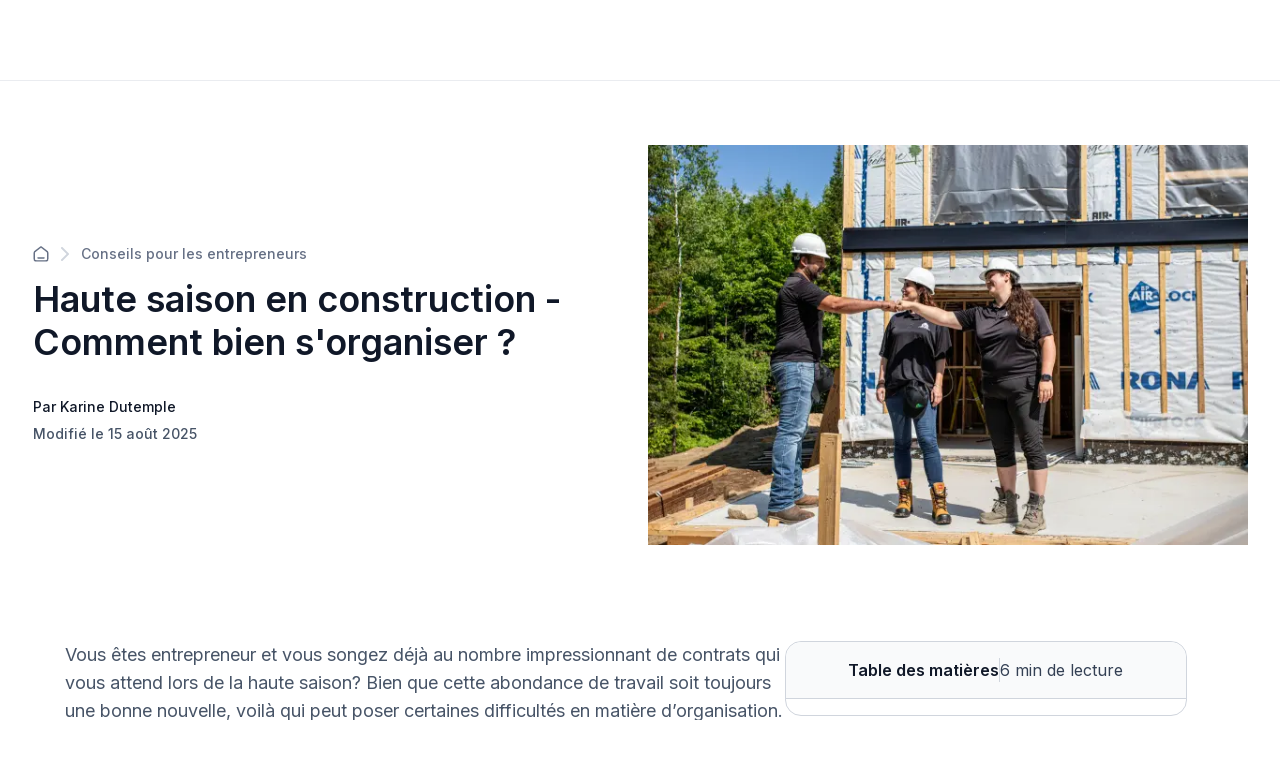

--- FILE ---
content_type: text/html; charset=utf-8
request_url: https://soumissionrenovation.ca/fr/blog/entrepreneur-construction-organiser-haute-saison
body_size: 37233
content:
<!DOCTYPE html><html lang="fr"><head><meta charSet="utf-8" data-next-head=""/><meta name="viewport" content="width=device-width" data-next-head=""/><title data-next-head="">Haute saison en construction - Comment s&#x27;y préparer ? <!-- --> | Soumission Rénovation</title><meta name="description" content="Comment s&#x27;organiser avant la haute saison quand on est entrepreneur en construction ? Comment faire face à cette période très occupée?" data-next-head=""/><meta name="og:description" content="Comment s&#x27;organiser avant la haute saison quand on est entrepreneur en construction ? Comment faire face à cette période très occupée?" data-next-head=""/><meta property="og:site_name" content="https://renoquotes.com" data-next-head=""/><meta property="og:title" content="Haute saison en construction - Comment s&#x27;y préparer ? " data-next-head=""/><meta property="og:url" content="https://renoquotes.com/fr/blog/entrepreneur-construction-organiser-haute-saison" data-next-head=""/><meta property="og:image" content="https://api.soumissionrenovation.ca/media/c461e443-e1bd-471b-b485-0bde051ca9ef.undefined" data-next-head=""/><script type="application/ld+json" data-next-head="">{"@context":"https://schema.org","@graph":[{"@type":"Article","author":{"id":"ca78f790-e5cd-412f-9e84-5cf2ec33cd3a","name":"Karine Dutemple","picture":"/sn_uploads/user/images/Karine-Dutemple___1560173256.jpg","initials":"KD","isDefault":null,"createdAt":"2022-11-24T09:46:51.000Z","updatedAt":"2022-11-24T09:46:51.000Z"},"dateModified":"2025-08-15T17:43:42.523Z","datePublished":"2023-11-07T22:11:53.778Z","headline":"Haute saison en construction - Comment bien s'organiser ? ","name":"Haute saison en construction - Comment bien s'organiser ? ","publisher":{"@type":"Organization","name":"Soumissionrenovation.ca","logo":{"@type":"ImageObject","url":"https://soumissionrenovation.ca/sn_uploads/images/Soumission-Renovation-horizontal_logo_FR.png"}},"image":"https://api.soumissionrenovation.ca/media/c461e443-e1bd-471b-b485-0bde051ca9ef.undefined","mainEntityOfPage":{"@type":"WebPage","@id":"https://soumissionrenovation.ca/fr/blogue/entrepreneur-construction-organiser-haute-saison"}}]}</script><script type="application/ld+json" data-next-head="">{"@context":"https://schema.org","@graph":[{"@type":"BreadcrumbList","itemListElement":[{"@type":"ListItem","position":1,"name":"Accueil","item":"https://soumissionrenovation.ca/fr/"},{"@type":"ListItem","position":2,"name":"Catégories de blogs","item":"https://soumissionrenovation.ca/fr/categories-blogue"},{"@type":"ListItem","position":3,"name":"Conseils pour les entrepreneurs","item":"https://soumissionrenovation.ca/categories-blogue/entrepreneur"},{"@type":"ListItem","position":4,"name":"Haute saison en construction - Comment bien s'organiser ? ","item":"https://soumissionrenovation.ca/blogue/entrepreneur-construction-organiser-haute-saison"}]}]}</script><script type="application/ld+json" data-next-head="">{"@context":"https://schema.org","@graph":[{"@type":"Organization","url":"https://soumissionrenovation.ca","logo":"https://soumissionrenovation.ca/sn_uploads/images/Soumission-Renovation-horizontal_logo_FR.png"}]}</script><script type="application/ld+json" data-next-head="">{"@context":"https://schema.org","@graph":[{"@type":"HomeAndConstructionBusiness","@id":"https://soumissionrenovation.ca","name":"SoumissionRenovation.ca","address":{"@type":"PostalAddress","streetAddress":"200-7675 Boul Saint-Laurent","addressLocality":"Montreal","addressRegion":"QC","postalCode":"H2R 1W9","addressCountry":"CA"},"url":"https://soumissionrenovation.ca","telephone":"1 855 239-7836","review":[{"@type":"Review","author":{"@type":"Person","name":"Marie-Christine  Tremblay"},"datePublished":"2025-11-26","description":"Souci du détail, il en a fait plus que demandé. Nous avons apprécié son travail.","reviewRating":{"@type":"Rating","bestRating":"5","ratingValue":"5","worstRating":"1"}},{"@type":"Review","author":{"@type":"Person","name":"Marc Boisvert"},"datePublished":"2025-12-31","description":"Professionnel, consciencieux, facile d'approche, soumission et explications claires et précise ! Jonathan Lépine est un entrepreneur qui inspire confiance, il propose et amène des solutions innovantes et respecte votre budget, pas de surprise !\n\nOn recommande fortement - 5 étoiles +","reviewRating":{"@type":"Rating","bestRating":"5","ratingValue":"5","worstRating":"1"}},{"@type":"Review","author":{"@type":"Person","name":"Chantal  Dallaire"},"datePublished":"2025-12-14","description":"Très professionnel et minutieux. Travaux effectués dans les délais. Je le recommande fortement! ","reviewRating":{"@type":"Rating","bestRating":"5","ratingValue":"5","worstRating":"1"}},{"@type":"Review","author":{"@type":"Person","name":"Lise  Bernier"},"datePublished":"2025-12-10","description":"Excellent travail. Rapide et soigné.","reviewRating":{"@type":"Rating","bestRating":"5","ratingValue":"5","worstRating":"1"}},{"@type":"Review","author":{"@type":"Person","name":"Liviu-Razvan  Movila"},"datePublished":"2025-11-30","description":"Bon service ","reviewRating":{"@type":"Rating","bestRating":"5","ratingValue":"5","worstRating":"1"}}],"aggregateRating":{"@type":"AggregateRating","bestRating":"5","ratingValue":"4.74","reviewCount":"3545"}}]}</script><link rel="canonical" href="https://soumissionrenovation.ca/fr/blogue/entrepreneur-construction-organiser-haute-saison" data-next-head=""/><link rel="alternate" hrefLang="en-ca" href="https://renoquotes.com/en/blog/renovation-contractor-how-to-organize-peak-season" data-next-head=""/><link rel="alternate" hrefLang="fr-ca" href="https://soumissionrenovation.ca/fr/blogue/entrepreneur-construction-organiser-haute-saison" data-next-head=""/><link rel="preconnect" href="https://dev.visualwebsiteoptimizer.com"/><script type="text/javascript" id="vwoCode" async="">window._vwo_code ||
              (function () {
              var w=window,
              d=document;
              var account_id=764918,
              version=2.2,
              settings_tolerance=2000,
              hide_element='body',
              hide_element_style = 'opacity:0 !important;filter:alpha(opacity=0) !important;background:none !important';
              /* DO NOT EDIT BELOW THIS LINE */
              if(f=!1,v=d.querySelector('#vwoCode'),cc={},-1<d.URL.indexOf('__vwo_disable__')||w._vwo_code)return;try{var e=JSON.parse(localStorage.getItem('_vwo_'+account_id+'_config'));cc=e&&'object'==typeof e?e:{}}catch(e){}function r(t){try{return decodeURIComponent(t)}catch(e){return t}}var s=function(){var e={combination:[],combinationChoose:[],split:[],exclude:[],uuid:null,consent:null,optOut:null},t=d.cookie||'';if(!t)return e;for(var n,i,o=/(?:^|;s*)(?:(_vis_opt_exp_(d+)_combi=([^;]*))|(_vis_opt_exp_(d+)_combi_choose=([^;]*))|(_vis_opt_exp_(d+)_split=([^:;]*))|(_vis_opt_exp_(d+)_exclude=[^;]*)|(_vis_opt_out=([^;]*))|(_vwo_global_opt_out=[^;]*)|(_vwo_uuid=([^;]*))|(_vwo_consent=([^;]*)))/g;null!==(n=o.exec(t));)try{n[1]?e.combination.push({id:n[2],value:r(n[3])}):n[4]?e.combinationChoose.push({id:n[5],value:r(n[6])}):n[7]?e.split.push({id:n[8],value:r(n[9])}):n[10]?e.exclude.push({id:n[11]}):n[12]?e.optOut=r(n[13]):n[14]?e.optOut=!0:n[15]?e.uuid=r(n[16]):n[17]&&(i=r(n[18]),e.consent=i&&3<=i.length?i.substring(0,3):null)}catch(e){}return e}();function i(){var e=function(){if(w.VWO&&Array.isArray(w.VWO))for(var e=0;e<w.VWO.length;e++){var t=w.VWO[e];if(Array.isArray(t)&&('setVisitorId'===t[0]||'setSessionId'===t[0]))return!0}return!1}(),t='a='+account_id+'&u='+encodeURIComponent(w._vis_opt_url||d.URL)+'&vn='+version+'&ph=1'+('undefined'!=typeof platform?'&p='+platform:'')+'&st='+w.performance.now();e||((n=function(){var e,t=[],n={},i=w.VWO&&w.VWO.appliedCampaigns||{};for(e in i){var o=i[e]&&i[e].v;o&&(t.push(e+'-'+o+'-1'),n[e]=!0)}if(s&&s.combination)for(var r=0;r<s.combination.length;r++){var a=s.combination[r];n[a.id]||t.push(a.id+'-'+a.value)}return t.join('|')}())&&(t+='&c='+n),(n=function(){var e=[],t={};if(s&&s.combinationChoose)for(var n=0;n<s.combinationChoose.length;n++){var i=s.combinationChoose[n];e.push(i.id+'-'+i.value),t[i.id]=!0}if(s&&s.split)for(var o=0;o<s.split.length;o++)t[(i=s.split[o]).id]||e.push(i.id+'-'+i.value);return e.join('|')}())&&(t+='&cc='+n),(n=function(){var e={},t=[];if(w.VWO&&Array.isArray(w.VWO))for(var n=0;n<w.VWO.length;n++){var i=w.VWO[n];if(Array.isArray(i)&&'setVariation'===i[0]&&i[1]&&Array.isArray(i[1]))for(var o=0;o<i[1].length;o++){var r,a=i[1][o];a&&'object'==typeof a&&(r=a.e,a=a.v,r&&a&&(e[r]=a))}}for(r in e)t.push(r+'-'+e[r]);return t.join('|')}())&&(t+='&sv='+n)),s&&s.optOut&&(t+='&o='+s.optOut);var n=function(){var e=[],t={};if(s&&s.exclude)for(var n=0;n<s.exclude.length;n++){var i=s.exclude[n];t[i.id]||(e.push(i.id),t[i.id]=!0)}return e.join('|')}();return n&&(t+='&e='+n),s&&s.uuid&&(t+='&id='+s.uuid),s&&s.consent&&(t+='&consent='+s.consent),w.name&&-1<w.name.indexOf('_vis_preview')&&(t+='&pM=true'),w.VWO&&w.VWO.ed&&(t+='&ed='+w.VWO.ed),t}code={nonce:v&&v.nonce,library_tolerance:function(){return'undefined'!=typeof library_tolerance?library_tolerance:void 0},settings_tolerance:function(){return cc.sT||settings_tolerance},hide_element_style:function(){return'{'+(cc.hES||hide_element_style)+'}'},hide_element:function(){return performance.getEntriesByName('first-contentful-paint')[0]?'':'string'==typeof cc.hE?cc.hE:hide_element},getVersion:function(){return version},finish:function(e){var t;f||(f=!0,(t=d.getElementById('_vis_opt_path_hides'))&&t.parentNode.removeChild(t),e&&((new Image).src='https://dev.visualwebsiteoptimizer.com/ee.gif?a='+account_id+e))},finished:function(){return f},addScript:function(e){var t=d.createElement('script');t.type='text/javascript',e.src?t.src=e.src:t.text=e.text,v&&t.setAttribute('nonce',v.nonce),d.getElementsByTagName('head')[0].appendChild(t)},load:function(e,t){t=t||{};var n=new XMLHttpRequest;n.open('GET',e,!0),n.withCredentials=!t.dSC,n.responseType=t.responseType||'text',n.onload=function(){if(t.onloadCb)return t.onloadCb(n,e);200===n.status?w._vwo_code.addScript({text:n.responseText}):w._vwo_code.finish('&e=loading_failure:'+e)},n.onerror=function(){if(t.onerrorCb)return t.onerrorCb(e);w._vwo_code.finish('&e=loading_failure:'+e)},n.send()},init:function(){var e,t=this.settings_tolerance();w._vwo_settings_timer=setTimeout(function(){w._vwo_code.finish()},t),'body'!==this.hide_element()?(n=d.createElement('style'),e=(t=this.hide_element())?t+this.hide_element_style():'',t=d.getElementsByTagName('head')[0],n.setAttribute('id','_vis_opt_path_hides'),v&&n.setAttribute('nonce',v.nonce),n.setAttribute('type','text/css'),n.styleSheet?n.styleSheet.cssText=e:n.appendChild(d.createTextNode(e)),t.appendChild(n)):(n=d.getElementsByTagName('head')[0],(e=d.createElement('div')).style.cssText='z-index: 2147483647 !important;position: fixed !important;left: 0 !important;top: 0 !important;width: 100% !important;height: 100% !important;background: white !important;',e.setAttribute('id','_vis_opt_path_hides'),e.classList.add('_vis_hide_layer'),n.parentNode.insertBefore(e,n.nextSibling));var n='https://dev.visualwebsiteoptimizer.com/j.php?'+i();-1!==w.location.search.indexOf('_vwo_xhr')?this.addScript({src:n}):this.load(n+'&x=true',{l:1})}};w._vwo_code=code;code.init();})();function d(){var e;t._vwo_code&&(e=d.hidingStyle=document.getElementById('_vis_opt_path_hides')||d.hidingStyle,t._vwo_code.finished()||_vwo_code.libExecuted||t.VWO&&VWO.dNR||(document.getElementById('_vis_opt_path_hides')||document.getElementsByTagName('head')[0].appendChild(e),requestAnimationFrame(d)))}var t;t=window,d();
              </script><meta charSet="utf-8"/><link rel="shortcut icon" href="/favicon/favicon.ico"/><link rel="apple-touch-icon" sizes="57x57" href="/favicon/favicon.ico"/><link rel="apple-touch-icon" sizes="60x60" href="/favicon/favicon.ico"/><link rel="apple-touch-icon" sizes="72x72" href="/favicon/favicon.ico"/><link rel="apple-touch-icon" sizes="76x76" href="/favicon/favicon.ico"/><link rel="apple-touch-icon" sizes="114x114" href="/favicon/favicon.ico"/><link rel="apple-touch-icon" sizes="152x152" href="/favicon/favicon.ico"/><link rel="apple-touch-icon" sizes="180x180" href="/favicon/favicon.ico"/><link rel="icon" type="image/png" sizes="192x192" href="/favicon/favicon.ico"/><link rel="icon" type="image/png" sizes="32x32" href="/favicon/favicon.ico"/><link rel="icon" type="image/png" sizes="96x96" href="/favicon/favicon.ico"/><link rel="icon" type="image/png" sizes="16x16" href="/favicon/favicon.ico"/><link rel="preconnect" href="https://api.soumissionrenovation.ca" crossorigin="true"/><link rel="preconnect" href="https://dev.visualwebsiteoptimizer.com"/><link rel="preconnect" href="https://connect.facebook.net"/><link rel="preload" as="image" fetchPriority="high" href="/_next/image?url=%2Fimg%2Fvisitor%2Fhome-page-banner.jpg&amp;w=1600&amp;q=75" imageSrcSet="/_next/image?url=%2Fimg%2Fvisitor%2Fhome-page-banner.jpg&amp;w=640&amp;q=75 640w, /_next/image?url=%2Fimg%2Fvisitor%2Fhome-page-banner.jpg&amp;w=1600&amp;q=75 1600w" imageSizes="100vw"/><link rel="dns-prefetch" href="https://fonts.googleapis.com"/><link rel="preconnect" href="https://fonts.googleapis.com" crossorigin=""/><link rel="dns-prefetch" href="https://fonts.gstatic.com"/><link rel="preconnect" href="https://fonts.gstatic.com" crossorigin=""/><link rel="preload" href="https://static.website.soumissionrenovation.ca/_next/static/media/e4af272ccee01ff0-s.p.woff2" as="font" type="font/woff2" crossorigin="anonymous" data-next-font="size-adjust"/><link rel="preload" href="https://static.website.soumissionrenovation.ca/_next/static/media/ebf02fc3e7dd10ae-s.p.woff2" as="font" type="font/woff2" crossorigin="anonymous" data-next-font="size-adjust"/><link rel="preload" href="https://static.website.soumissionrenovation.ca/_next/static/css/505c4a02b2128235.css" as="style"/><link rel="stylesheet" href="https://static.website.soumissionrenovation.ca/_next/static/css/505c4a02b2128235.css" data-n-g=""/><link rel="preload" href="https://static.website.soumissionrenovation.ca/_next/static/css/240542f06436fa3d.css" as="style"/><link rel="stylesheet" href="https://static.website.soumissionrenovation.ca/_next/static/css/240542f06436fa3d.css" data-n-g=""/><link rel="preload" href="https://static.website.soumissionrenovation.ca/_next/static/css/53a9707f56b6bda6.css" as="style"/><link rel="stylesheet" href="https://static.website.soumissionrenovation.ca/_next/static/css/53a9707f56b6bda6.css" data-n-p=""/><noscript data-n-css=""></noscript><script defer="" nomodule="" src="https://static.website.soumissionrenovation.ca/_next/static/chunks/polyfills-42372ed130431b0a.js"></script><script src="https://static.website.soumissionrenovation.ca/_next/static/chunks/webpack-6ebc1898bd70c010.js" defer=""></script><script src="https://static.website.soumissionrenovation.ca/_next/static/chunks/react-vendor-a514c2130b3c530a.js" defer=""></script><script src="https://static.website.soumissionrenovation.ca/_next/static/chunks/vendor-af809cb0e67ffe1d.js" defer=""></script><script src="https://static.website.soumissionrenovation.ca/_next/static/chunks/main-a4349e6e86a5f4f1.js" defer=""></script><script src="https://static.website.soumissionrenovation.ca/_next/static/chunks/framer-motion-8c877d5a59d695ed.js" defer=""></script><script src="https://static.website.soumissionrenovation.ca/_next/static/chunks/lodash-2c8976df4ed10f30.js" defer=""></script><script src="https://static.website.soumissionrenovation.ca/_next/static/chunks/styled-components-9069fb0bdff21b6d.js" defer=""></script><script src="https://static.website.soumissionrenovation.ca/_next/static/chunks/components-library-3e382843fae4d6bc.js" defer=""></script><script src="https://static.website.soumissionrenovation.ca/_next/static/chunks/pages/_app-ef3c580b14064c84.js" defer=""></script><script src="https://static.website.soumissionrenovation.ca/_next/static/chunks/3435-cfa954dc1b65ac2c.js" defer=""></script><script src="https://static.website.soumissionrenovation.ca/_next/static/chunks/5469-48f95857ce42eb59.js" defer=""></script><script src="https://static.website.soumissionrenovation.ca/_next/static/chunks/9362-9b6499db840e784a.js" defer=""></script><script src="https://static.website.soumissionrenovation.ca/_next/static/chunks/pages/blog/%5Bslug%5D-4273bc99f3f28049.js" defer=""></script><script src="https://static.website.soumissionrenovation.ca/_next/static/c_DmPmBAvZOP8fQlpDQGi/_buildManifest.js" defer=""></script><script src="https://static.website.soumissionrenovation.ca/_next/static/c_DmPmBAvZOP8fQlpDQGi/_ssgManifest.js" defer=""></script><style data-styled="" data-styled-version="6.1.19">.cJVnct{font-weight:600;display:block;margin-bottom:8px;box-sizing:border-box;margin-inline-start:0px;margin-inline-end:0px;margin-top:0;color:#101828;font-weight:600;font-size:2.25rem;line-height:1.22;}/*!sc*/
.cJVnct strong{font-weight:600;}/*!sc*/
@media screen and (max-width: 1279px){.cJVnct{font-size:1.875rem;line-height:1.27;}}/*!sc*/
data-styled.g9[id="sc-hwkwBN"]{content:"cJVnct,"}/*!sc*/
.dmtwsG{font-weight:600;display:block;margin-bottom:8px;box-sizing:border-box;margin-inline-start:0px;margin-inline-end:0px;margin-top:0;color:#101828;font-weight:600;font-size:1.875rem;line-height:1.27;margin-top:2.5rem;margin-bottom:1.25rem;}/*!sc*/
.dmtwsG strong{font-weight:600;}/*!sc*/
@media screen and (max-width: 1279px){.dmtwsG{font-size:1.5rem;line-height:1.33;margin-top:2rem;margin-bottom:1rem;}}/*!sc*/
data-styled.g10[id="sc-kNOymR"]{content:"dmtwsG,"}/*!sc*/
.fTzKgj{font-weight:600;display:block;margin-bottom:8px;box-sizing:border-box;margin-inline-start:0px;margin-inline-end:0px;margin-top:0;color:#101828;font-weight:600;font-size:1.5rem;line-height:1.33;margin-top:2rem;margin-bottom:1rem;}/*!sc*/
.fTzKgj strong{font-weight:600;}/*!sc*/
@media screen and (max-width: 1279px){.fTzKgj{font-size:1.25rem;line-height:1.5;margin-top:2rem;margin-bottom:0.75rem;}}/*!sc*/
data-styled.g11[id="sc-dYwGCk"]{content:"fTzKgj,"}/*!sc*/
.ivlhh{display:flex;flex-direction:row;align-items:center;margin-bottom:1rem;}/*!sc*/
.ivlhh>svg{color:#D0D5DD;margin-right:12px;margin-left:12px;}/*!sc*/
.ivlhh>a{line-height:0px;}/*!sc*/
data-styled.g13[id="sc-eqYatC"]{content:"ivlhh,"}/*!sc*/
.iBlDRH{color:#667085;font-weight:500;font-size:0.875rem;text-decoration:none;}/*!sc*/
.iBlDRH:hover{color:#101828;}/*!sc*/
.iBlDRH svg{color:#667085;}/*!sc*/
data-styled.g14[id="sc-kcLKEh"]{content:"iBlDRH,"}/*!sc*/
.gZYgQj{display:flex;flex-direction:column;align-items:start;}/*!sc*/
@media screen and (max-width: 1279px){.gZYgQj{margin-bottom:48px;}}/*!sc*/
data-styled.g15[id="sc-dntSTA"]{content:"gZYgQj,"}/*!sc*/
.duUAXB{font-size:0.875rem;font-weight:500;margin:auto 0;margin-top:32px!important;margin-bottom:6px;color:#101828;}/*!sc*/
@media screen and (max-width: 1279px){.duUAXB{margin-top:24px!important;}}/*!sc*/
data-styled.g16[id="sc-kvnevz"]{content:"duUAXB,"}/*!sc*/
.iOTYwd{font-size:0.875rem;font-weight:500;margin:auto 0;color:#475467;}/*!sc*/
.iOTYwd.no-author{padding-top:16px;}/*!sc*/
data-styled.g17[id="sc-dFVmKS"]{content:"iOTYwd,"}/*!sc*/
.iebUoM{display:flex;flex-direction:row;align-items:center;justify-content:space-between;margin-top:64px;margin-bottom:96px;gap:32px;}/*!sc*/
@media screen and (max-width: 1279px){.iebUoM{gap:0px;flex-direction:column;align-items:flex-start;margin-top:48px;margin-bottom:48px;}}/*!sc*/
data-styled.g18[id="sc-kCuUfV"]{content:"iebUoM,"}/*!sc*/
.lnVDhJ{color:#475467;font-size:1.125rem;line-height:1.56;font-weight:400;}/*!sc*/
.lnVDhJ em,.lnVDhJ em span{font-style:normal;font-size:1.125rem;}/*!sc*/
.lnVDhJ a{text-decoration:underline!important;color:#475467!important;}/*!sc*/
.lnVDhJ a:hover{color:#344054!important;}/*!sc*/
data-styled.g20[id="sc-fbQrwq"]{content:"lnVDhJ,"}/*!sc*/
.esKjco{position:relative;justify-content:center;display:flex;align-items:center;transition:all .25s ease;user-select:none;line-height:1.5;box-shadow:none;cursor:pointer;border-radius:8px!important;font-weight:600;border:1px solid #0D5697;background-color:#0D5697;color:white;min-height:30px;padding:10px 14px 10px 14px;height:40px;font-size:16px;}/*!sc*/
.esKjco:hover:enabled{top:-1px;}/*!sc*/
.esKjco:disabled{background-color:#F2F4F7;border:1px solid #EAECF0;color:#98A2B3;}/*!sc*/
.esKjco:hover:enabled{background-color:#0F4A7D;border:1px solid #0F4A7D;}/*!sc*/
.esKjco:active:enabled{border:1px solid #E2EFFC;}/*!sc*/
data-styled.g21[id="sc-gGKoUb"]{content:"esKjco,"}/*!sc*/
.bySDqj{display:flex;align-items:center;justify-content:center;padding-right:inherit;z-index:10!important;}/*!sc*/
.bySDqj *{box-sizing:border-box;}/*!sc*/
.bySDqj :focus-visible{outline:none;}/*!sc*/
data-styled.g67[id="sc-goiVcJ"]{content:"bySDqj,"}/*!sc*/
.btPeMJ{min-height:56.08px;display:flex;flex-direction:row;justify-content:center;flex-wrap:nowrap;column-gap:8px;background-color:#F9FAFB;border-bottom:1px solid #D0D5DD;border-radius:16px 16px 0px 0px;line-height:24px;box-sizing:border-box;}/*!sc*/
@media screen and (max-width: 1279px){.btPeMJ{border-bottom:1px solid #EAECF0;cursor:pointer;padding:0px 20px 0px 20px;justify-content:space-between;border-radius:0px;background-color:white;}}/*!sc*/
data-styled.g123[id="sc-gDzyrw"]{content:"btPeMJ,"}/*!sc*/
.cNlXfg{margin:0px;padding:16px 0px 16px 16px;font-weight:600;color:#101828;}/*!sc*/
@media screen and (max-width: 1279px){.cNlXfg{padding-left:0px;}}/*!sc*/
data-styled.g125[id="sc-bPkUNa"]{content:"cNlXfg,"}/*!sc*/
.dbcRE{color:#344054;margin:0px;padding:16px 16px 16px 0px;}/*!sc*/
@media screen and (max-width: 1279px){.dbcRE{padding-right:0px;}}/*!sc*/
data-styled.g126[id="sc-dMmcxd"]{content:"dbcRE,"}/*!sc*/
.kQJgum{background:#D0D5DD;width:1px;margin:16px 0px 16px 0px;}/*!sc*/
@media screen and (max-width: 1279px){.kQJgum{background:#EAECF0;margin:0px;width:1px;height:24px;}}/*!sc*/
data-styled.g127[id="sc-fGqoZs"]{content:"kQJgum,"}/*!sc*/
.bJBXRi{border:1px solid #D0D5DD;border-radius:16px;box-sizing:border-box;}/*!sc*/
@media screen and (max-width: 1279px){.bJBXRi{z-index:5;transform:translate3d(0, 0, 0);left:0;width:100%;border-top:1px solid #EAECF0;border-radius:0px;border:none;position:sticky;}}/*!sc*/
data-styled.g129[id="sc-cZnrqW"]{content:"bJBXRi,"}/*!sc*/
.dwTbMK{max-height:calc(100vh - 0px);overflow-y:auto;box-sizing:border-box;padding:0px 20px 16px 20px;}/*!sc*/
@media screen and (max-width: 1279px){.dwTbMK{width:100%;padding:0px 20px 20px 20px;border-bottom:1px solid #EAECF0;background:white;position:fixed;}}/*!sc*/
data-styled.g130[id="sc-fstJre"]{content:"dwTbMK,"}/*!sc*/
</style></head><body><noscript>img height="1" width="1" style="display:none" src="https://www.facebook.com/tr?id=1568071090112836&ev=PageView&noscript=1"/></noscript><div id="__next"><main class="__className_8631e3 __variable_8631e3 __variable_9ee171" style="overflow:visible;--font-inter:&#x27;Inter&#x27;, &#x27;Inter Fallback&#x27;;--font-merriweather:&#x27;Merriweather&#x27;, &#x27;Merriweather Fallback&#x27;"><div class="visitor-layout"><nav id="navbar-visitor" class="navbar-main headroom bgc-white pad-0 sticky
          
         navbar navbar-expand-xl"><div class="container-fluid"><div class="w-100 d-flex pad-t-0 pad-b-0 justify-content-between align-items-center visitor-navbar-container page-container "></div></div></nav><div class="page-container row no-gutters"><div class="w-100 vh-min-100 "><div><div class="w-100"><div class="inter"><div class="sc-kCuUfV iebUoM"><div class="sc-dntSTA gZYgQj"><div style="margin-bottom:16px" class="sc-eqYatC ivlhh"><a href="/fr/categories-blogue" class="sc-kcLKEh iBlDRH"><svg width="16" height="16" viewBox="0 0 18 18" fill="none" xmlns="http://www.w3.org/2000/svg"><path d="M5.66667 13.406H12.3333M8.18141 1.54271L2.52949 5.93865C2.15168 6.2325 1.96278 6.37943 1.82669 6.56343C1.70614 6.72642 1.61633 6.91003 1.56169 7.10526C1.5 7.32565 1.5 7.56496 1.5 8.04359V14.0727C1.5 15.0061 1.5 15.4728 1.68166 15.8294C1.84144 16.143 2.09641 16.3979 2.41002 16.5577C2.76654 16.7394 3.23325 16.7394 4.16667 16.7394H13.8333C14.7668 16.7394 15.2335 16.7394 15.59 16.5577C15.9036 16.3979 16.1586 16.143 16.3183 15.8294C16.5 15.4728 16.5 15.0061 16.5 14.0727V8.04359C16.5 7.56496 16.5 7.32565 16.4383 7.10526C16.3837 6.91003 16.2939 6.72642 16.1733 6.56343C16.0372 6.37943 15.8483 6.2325 15.4705 5.93865L9.81859 1.54271C9.52582 1.315 9.37943 1.20115 9.21779 1.15738C9.07516 1.11876 8.92484 1.11876 8.78221 1.15738C8.62057 1.20115 8.47418 1.315 8.18141 1.54271Z" stroke="currentColor" stroke-width="1.66667" stroke-linecap="round" stroke-linejoin="round"></path></svg></a><svg width="8" height="14" viewBox="0 0 8 14" fill="none" xmlns="http://www.w3.org/2000/svg"><path d="M1 13L7 7L1 1" stroke="currentColor" stroke-width="2" stroke-linecap="round" stroke-linejoin="round"></path></svg><a href="/fr/categories-blogue/entrepreneur" class="sc-kcLKEh iBlDRH">Conseils pour les entrepreneurs</a></div><h1 style="margin:0px" class="sc-hwkwBN cJVnct">Haute saison en construction - Comment bien s'organiser ? </h1><p class="sc-kvnevz duUAXB">Par Karine Dutemple</p><p class="sc-dFVmKS iOTYwd">Modifié le 15 août 2025</p></div><div style="max-width:600px;max-height:400px;aspect-ratio:3 / 2;flex-shrink:0;align-self:center;position:relative"><img alt="" loading="eager" width="600" height="400" decoding="async" data-nimg="1" style="color:transparent;width:100%;height:100%;object-fit:cover" srcSet="/_next/image?url=https%3A%2F%2Fapi.soumissionrenovation.ca%2Fmedia%2Fc461e443-e1bd-471b-b485-0bde051ca9ef.undefined&amp;w=640&amp;q=75 1x, /_next/image?url=https%3A%2F%2Fapi.soumissionrenovation.ca%2Fmedia%2Fc461e443-e1bd-471b-b485-0bde051ca9ef.undefined&amp;w=1280&amp;q=75 2x" src="/_next/image?url=https%3A%2F%2Fapi.soumissionrenovation.ca%2Fmedia%2Fc461e443-e1bd-471b-b485-0bde051ca9ef.undefined&amp;w=1280&amp;q=75"/></div></div></div><div class="padding-right-desktop padding-left-desktop margin-left-desktop margin-right-desktop d-block-mobile" style="gap:64px"><div><div class="blog-article-container" id="blog-article-container"><p class="sc-fbQrwq lnVDhJ mar-b-4">Vous êtes entrepreneur et vous songez déjà au nombre impressionnant de contrats qui vous attend lors de la haute saison? Bien que cette abondance de travail soit toujours une bonne nouvelle, voilà qui peut poser certaines difficultés en matière d’organisation.</p><p class="sc-fbQrwq lnVDhJ mar-b-0">Comment est-il donc possible de faire face à cette période très occupée? Soumission Rénovation a quelques conseils pour vous!</p><p class="sc-fbQrwq lnVDhJ"><iframe style="border-radius:12px" src="https://open.spotify.com/embed/episode/6lvNABZCOsZ8CzyoF1cys8?utm_source=generator&amp;t=0" width="100%" height="352" loading="lazy"></iframe></p><h2 class="sc-kNOymR dmtwsG">Comment vous préparer avant la haute saison ?</h2><h3 class="sc-dYwGCk fTzKgj">De la planification&nbsp;: encore et toujours!</h3><div class="blog-image-container"><img alt="S’organiser pendant la haute saison" loading="lazy" decoding="async" data-nimg="fill" style="position:absolute;height:100%;width:100%;left:0;top:0;right:0;bottom:0;color:transparent" sizes="100vw" srcSet="/_next/image?url=https%3A%2F%2Fsoumissionrenovation.ca%2Fsn_uploads%2Ffck2020%2Fimage_blog__5__2.png&amp;w=640&amp;q=75 640w, /_next/image?url=https%3A%2F%2Fsoumissionrenovation.ca%2Fsn_uploads%2Ffck2020%2Fimage_blog__5__2.png&amp;w=768&amp;q=75 768w, /_next/image?url=https%3A%2F%2Fsoumissionrenovation.ca%2Fsn_uploads%2Ffck2020%2Fimage_blog__5__2.png&amp;w=1024&amp;q=75 1024w, /_next/image?url=https%3A%2F%2Fsoumissionrenovation.ca%2Fsn_uploads%2Ffck2020%2Fimage_blog__5__2.png&amp;w=1280&amp;q=75 1280w, /_next/image?url=https%3A%2F%2Fsoumissionrenovation.ca%2Fsn_uploads%2Ffck2020%2Fimage_blog__5__2.png&amp;w=1600&amp;q=75 1600w" src="/_next/image?url=https%3A%2F%2Fsoumissionrenovation.ca%2Fsn_uploads%2Ffck2020%2Fimage_blog__5__2.png&amp;w=1600&amp;q=75"/></div><p class="sc-fbQrwq lnVDhJ mar-b-4">Source: Canva</p><p class="sc-fbQrwq lnVDhJ mar-b-4">Avant d’entamer cette période fort occupée qui arrivera bien assez vite, prenez soin d’identifier sur une calendrier les dates correspondant à vos engagements et de prévoir un échéancier détaillé pour chacun de ceux-ci.</p><p class="sc-fbQrwq lnVDhJ mar-b-4">Afin de bien garnir votre calendrier, n’oubliez pas de commencer à magasiner les projets qui vous pourraient vous intéresser sur <a href="https://soumissionrenovation.ca/fr/accueil-entrepreneur" target="_blank">notre plateforme</a>. De cette façon, vous pourrez être certain de ne perdre aucune opportunité!</p><p class="sc-fbQrwq lnVDhJ mar-b-4">Si vous avez besoin de conseils concernant les éléments devant figurer sur les soumissions que vous présenterez à vos clients, consultez notre article <a href="https://soumissionrenovation.ca/fr/blogue/comment-faire-une-soumission-en-renovation" target="_blank">Comment faire une soumission en rénovation.</a> Nous avons également quelques conseils pour vous aider à présenter vos prix à vos clients, actuels comme futurs&nbsp;:</p><ul dir="ltr"><li dir="ltr"><p class="sc-fbQrwq lnVDhJ">Détaillez clairement votre proposition ;</p></li><li dir="ltr"><p class="sc-fbQrwq lnVDhJ">Mettez de l’avant les avantages de cette dernière ;</p></li><li dir="ltr"><p class="sc-fbQrwq lnVDhJ">Mettez en évidence les difficultés du projet de rénovation de vos clients ;</p></li><li dir="ltr"><p class="sc-fbQrwq lnVDhJ">Expliquez pourquoi vous vous démarquez de vos concurrents.</p></li></ul><p class="sc-fbQrwq lnVDhJ mar-b-0"><i><b>Vous souhaitez avoir d’autres conseils fort utiles pour présenter un prix à vos potentiels clients? </b>Jetez un coup d’œil sur notre article <a href="https://soumissionrenovation.ca/fr/blogue/entrepreneur-renovation-8-conseils-presenter-prix-client" target="_blank">Entrepreneur en rénovation&nbsp;: 8 conseils pour présenter un prix à votre client</a>.</i></p><p class="sc-fbQrwq lnVDhJ"><div class="w-100 curved-borders bgc-neutral-50 grey-border pad-4 mar-t-8"><p class="txt-display-xs font-weight-600 neutral-900 mar-b-2">Trouvez facilement des clients dès aujourd’hui</p><p class="font-weight-400 txt-md neutral-700 mar-b-6">Commencez maintenant et trouvez les projets qui vous conviennent le mieux !</p><a href="https://soumissionrenovation.ca/fr/formulaire/formulaire-entrepreneur"><button class="sc-fFoeYl irbzeG w-100 break-word _vwo_coal_1746726500535 vwo_loaded vwo_loaded_206_0">Commencez dès maintenant — inscrivez-vous aujourd’hui !</button></a></div></p><h3 class="sc-dYwGCk fTzKgj">Ne tardez pas avant d’engager!</h3><div class="blog-image-container"><img alt="S’organiser pendant la haute saison" loading="lazy" decoding="async" data-nimg="fill" style="position:absolute;height:100%;width:100%;left:0;top:0;right:0;bottom:0;color:transparent" sizes="100vw" srcSet="/_next/image?url=https%3A%2F%2Fsoumissionrenovation.ca%2Fsn_uploads%2Ffck2020%2Fimage_blog__4__2.png&amp;w=640&amp;q=75 640w, /_next/image?url=https%3A%2F%2Fsoumissionrenovation.ca%2Fsn_uploads%2Ffck2020%2Fimage_blog__4__2.png&amp;w=768&amp;q=75 768w, /_next/image?url=https%3A%2F%2Fsoumissionrenovation.ca%2Fsn_uploads%2Ffck2020%2Fimage_blog__4__2.png&amp;w=1024&amp;q=75 1024w, /_next/image?url=https%3A%2F%2Fsoumissionrenovation.ca%2Fsn_uploads%2Ffck2020%2Fimage_blog__4__2.png&amp;w=1280&amp;q=75 1280w, /_next/image?url=https%3A%2F%2Fsoumissionrenovation.ca%2Fsn_uploads%2Ffck2020%2Fimage_blog__4__2.png&amp;w=1600&amp;q=75 1600w" src="/_next/image?url=https%3A%2F%2Fsoumissionrenovation.ca%2Fsn_uploads%2Ffck2020%2Fimage_blog__4__2.png&amp;w=1600&amp;q=75"/></div><p class="sc-fbQrwq lnVDhJ mar-b-4">Source: Canva</p><p class="sc-fbQrwq lnVDhJ mar-b-4">Comme vous le savez probablement déjà, avoir un nombre insuffisant d’employés est un problème de taille lorsqu’il est question de faire face à un grand nombre de contrats. Ce faisant, il convient de vous assurer d’avoir tout l’effectif requis pour répondre à l’ensemble des projets qui vous sont soumis.</p><p class="sc-fbQrwq lnVDhJ mar-b-4">Évidemment, il importe également de choisir avec soin les candidats qui feront partie de votre équipe. Alors, comment trouver des travailleurs qualifiés et qui constitueront un atout pour votre entreprise?&nbsp;</p><p class="sc-fbQrwq lnVDhJ mar-b-4">Pour ce faire, si vous avez déjà un compte chez SoumissionRenovation.ca, vous pourrez recevoir des candidatures! Il suffit de vous rendre <b>sur votre profil d’entrepreneur</b>, puis ensuite sur l’onglet "Filtres", ‘’Filtres avancés’’. Une fois sur celui-ci, rendez-vous en bas de la page<b> à la section ‘’Clients/Employés’’ et cochez ‘’Je veux recevoir des employés potentiels’’</b>.</p><p class="sc-fbQrwq lnVDhJ mar-b-4">Nous serons alors en mesure de vous transmettre les curriculums vitae de professionnels œuvrant dans les domaines qui vous intéressent. Vous serez donc en mesure de combler votre manque d’effectifs en ayant accès aux candidatures de professionnels qualifiés et détenant les licences et les compétences requises pour travailler au sein de votre entreprise.</p><p class="sc-fbQrwq lnVDhJ mar-b-0"><b>Consultez également les sites populaires auprès des travailleurs de la construction à la recherche d'un emploi.</b> Vous pourrez y afficher vos offres d’emplois et même bénéficier de l’assistance d’un professionnel du recrutement dans votre démarche.</p><h3 class="sc-dYwGCk fTzKgj">Utilisez des logiciels conçus pour vous</h3><div class="blog-image-container"><img alt="S’organiser pendant la haute saison" loading="lazy" decoding="async" data-nimg="fill" style="position:absolute;height:100%;width:100%;left:0;top:0;right:0;bottom:0;color:transparent" sizes="100vw" srcSet="/_next/image?url=https%3A%2F%2Fsoumissionrenovation.ca%2Fsn_uploads%2Ffck2020%2Fimage_blog__3__2.png&amp;w=640&amp;q=75 640w, /_next/image?url=https%3A%2F%2Fsoumissionrenovation.ca%2Fsn_uploads%2Ffck2020%2Fimage_blog__3__2.png&amp;w=768&amp;q=75 768w, /_next/image?url=https%3A%2F%2Fsoumissionrenovation.ca%2Fsn_uploads%2Ffck2020%2Fimage_blog__3__2.png&amp;w=1024&amp;q=75 1024w, /_next/image?url=https%3A%2F%2Fsoumissionrenovation.ca%2Fsn_uploads%2Ffck2020%2Fimage_blog__3__2.png&amp;w=1280&amp;q=75 1280w, /_next/image?url=https%3A%2F%2Fsoumissionrenovation.ca%2Fsn_uploads%2Ffck2020%2Fimage_blog__3__2.png&amp;w=1600&amp;q=75 1600w" src="/_next/image?url=https%3A%2F%2Fsoumissionrenovation.ca%2Fsn_uploads%2Ffck2020%2Fimage_blog__3__2.png&amp;w=1600&amp;q=75"/></div><p class="sc-fbQrwq lnVDhJ mar-b-4">Source: Canva</p><p class="sc-fbQrwq lnVDhJ mar-b-4">Notre premier conseil afin de vous aider pendant cette période fort achalandée serait de vous munir de logiciels spécifiquement conçus pour les entrepreneurs en construction. </p><p class="sc-fbQrwq lnVDhJ mar-b-4">Parmi ceux-ci, parlons tout d’abord du logiciel de notre partenaire <a href="https://soumissionrenovation.ca/fr/blogue/engagement-continu-pour-nos-entrepreneurs-nouveau-partenariat-avec-elper"><b>Elper</b></a>.&nbsp;À la différence de nombreux logiciels généralistes, Elper a été spécialement conçu en prenant en compte les exigences uniques du secteur de la construction. Grâce à son interface utilisateur intuitive et à sa simplicité d'utilisation, le logiciel offre une solution tout-en-un adaptée aux besoins spécifiques des professionnels du secteur: </p><ul dir="ltr"><li dir="ltr"><p class="sc-fbQrwq lnVDhJ">envoi de soumissions,&nbsp;</p></li><li dir="ltr"><p class="sc-fbQrwq lnVDhJ">création de feuilles de temps,&nbsp;</p></li><li dir="ltr"><p class="sc-fbQrwq lnVDhJ">élaboration de budgets,&nbsp;</p></li><li dir="ltr"><p class="sc-fbQrwq lnVDhJ">suivi des dépenses,</p></li><li dir="ltr"><p class="sc-fbQrwq lnVDhJ">...</p></li></ul><p class="sc-fbQrwq lnVDhJ mar-b-4">Elper est conçu pour être utilisé sur une variété de plateformes, des ordinateurs de bureau aux appareils mobiles, y compris les tablettes. Voilà donc une flexibilité d'utilisation remarquable, permettant de gérer vos projets de construction efficacement, où que vous soyez.</p><p class="sc-fbQrwq lnVDhJ mar-b-4">Il y a également <b>Go-Estimations</b> qui permet d’estimer les coûts relatifs aux matériaux et à la main- d’œuvre impliqués dans le cadre d’un projet de construction et ce, indépendamment de la taille de celui-ci.</p><p class="sc-fbQrwq lnVDhJ mar-b-4">Réitérons que l’estimation offerte tient compte de l’ensemble des éléments du projet, incluant donc les frais affiliés :</p><ul dir="ltr"><li dir="ltr"><p class="sc-fbQrwq lnVDhJ">À tous les types de travaux effectués (électricité, fondation, plomberie et autres) ;</p></li><li dir="ltr"><p class="sc-fbQrwq lnVDhJ">À la main-d’œuvre mobilisée ;</p></li><li dir="ltr"><p class="sc-fbQrwq lnVDhJ">Aux matériaux utilisés.</p></li></ul><p class="sc-fbQrwq lnVDhJ mar-b-4">Voilà qui vous permet de contrôler efficacement les coûts impliqués dans chaque projet et de tenir les rênes de vos finances en tout temps.</p><p class="sc-fbQrwq lnVDhJ mar-b-0">Soulignons également l’utilité de profiter d’un logiciel tel qu’<b>Acomba Suite Construction</b>. Cette suite logicielle permet de gérer un grand nombre de données dont tout ce qui touche à la paie de vos employés, à la comptabilité ainsi qu’à l’ensemble des étapes et des tâches à réaliser dans le cadre de chacun des projets qui vous sont confiés. Voilà qui vous permettra d’organiser à la fois votre temps, vos employés, vos finances ainsi que vos échéanciers.</p><h3 class="sc-dYwGCk fTzKgj">Optimisez votre profil</h3><div class="blog-image-container"><img alt="S’organiser pendant la haute saison" loading="lazy" decoding="async" data-nimg="fill" style="position:absolute;height:100%;width:100%;left:0;top:0;right:0;bottom:0;color:transparent" sizes="100vw" srcSet="/_next/image?url=https%3A%2F%2Fsoumissionrenovation.ca%2Fsn_uploads%2Ffck2020%2Fimage_blog__6__1.png&amp;w=640&amp;q=75 640w, /_next/image?url=https%3A%2F%2Fsoumissionrenovation.ca%2Fsn_uploads%2Ffck2020%2Fimage_blog__6__1.png&amp;w=768&amp;q=75 768w, /_next/image?url=https%3A%2F%2Fsoumissionrenovation.ca%2Fsn_uploads%2Ffck2020%2Fimage_blog__6__1.png&amp;w=1024&amp;q=75 1024w, /_next/image?url=https%3A%2F%2Fsoumissionrenovation.ca%2Fsn_uploads%2Ffck2020%2Fimage_blog__6__1.png&amp;w=1280&amp;q=75 1280w, /_next/image?url=https%3A%2F%2Fsoumissionrenovation.ca%2Fsn_uploads%2Ffck2020%2Fimage_blog__6__1.png&amp;w=1600&amp;q=75 1600w" src="/_next/image?url=https%3A%2F%2Fsoumissionrenovation.ca%2Fsn_uploads%2Ffck2020%2Fimage_blog__6__1.png&amp;w=1600&amp;q=75"/></div><p class="sc-fbQrwq lnVDhJ mar-b-4">Source: Canva</p><p class="sc-fbQrwq lnVDhJ mar-b-4"><b>Vous avez un compte dans notre réseau?</b> Si votre profil n’a pas été optimisé depuis quelques temps, contactez-nous! Nous pourrons alors réviser vos informations et faire en sorte que votre profil réponde à vos besoins actuels. Grâce à cette mise à jour, nous pourrons réviser les montants maximums et minimums des projets qui vous intéressent. </p><p class="sc-fbQrwq lnVDhJ mar-b-4"><b>Votre entreprise a pris de l’expansion et vous souhaitez réaliser des projets de grande envergure?</b> L’optimisation de votre profil vous permettra de ne pas manquer votre chance! Il&nbsp;sera possible de modifier (si nécessaire) les régions que vous souhaitez couvrir ainsi que les types de services que vous désirez offrir à votre clientèle.</p><p class="sc-fbQrwq lnVDhJ mar-b-4"><b>Vous n’aimez pas recevoir des courriels en tout temps? </b>Nous pouvons modifier votre profil de façon à ce que vous n’en receviez que pendant des plages horaires fixes, à des moments qui vous conviennent.</p><p class="sc-fbQrwq lnVDhJ mar-b-0">N’hésitez pas à nous contacter par courriel ou par téléphone afin d’obtenir l’assistance d’un représentant au service à la clientèle. </p><div class="warning-message-alert_container__dXFaJ alert alert-warning fade" role="alert"><style data-emotion="css v9hzso">.css-v9hzso{--Grid-columns:12;--Grid-columnSpacing:12px;--Grid-rowSpacing:0px;-webkit-flex-direction:row;-ms-flex-direction:row;flex-direction:row;min-width:0;box-sizing:border-box;display:-webkit-box;display:-webkit-flex;display:-ms-flexbox;display:flex;-webkit-box-flex-wrap:wrap;-webkit-flex-wrap:wrap;-ms-flex-wrap:wrap;flex-wrap:wrap;gap:var(--Grid-rowSpacing) var(--Grid-columnSpacing);}</style><div class="MuiGrid2-root MuiGrid2-container MuiGrid2-direction-xs-row MuiGrid2-spacing-mobile-2 pad-l-6 pad-r-6 warning-message-alert_warningContainer__bI0V9 css-v9hzso"><div class="warning-message-alert_icon__pgyIn"><svg width="20" height="20" viewBox="0 0 20 17" fill="none" stroke="#DC6803" xmlns="http://www.w3.org/2000/svg"><path d="M9.99975 6.49995V9.83328M9.99975 13.1666H10.0081M8.84585 2.24305L1.99178 14.0819C1.61161 14.7386 1.42153 15.0669 1.44962 15.3364C1.47412 15.5714 1.59727 15.785 1.7884 15.924C2.00753 16.0833 2.38691 16.0833 3.14568 16.0833H16.8538C17.6126 16.0833 17.992 16.0833 18.2111 15.924C18.4022 15.785 18.5254 15.5714 18.5499 15.3364C18.578 15.0669 18.3879 14.7386 18.0077 14.0819L11.1537 2.24305C10.7748 1.58875 10.5854 1.26159 10.3383 1.15172C10.1228 1.05587 9.87672 1.05587 9.66117 1.15172C9.41406 1.26159 9.22466 1.58875 8.84585 2.24305Z" stroke="#DC6803" stroke-width="1.66667" stroke-linecap="round" stroke-linejoin="round"></path></svg></div><style data-emotion="css puj60s">.css-puj60s{-webkit-box-flex:0;-webkit-flex-grow:0;-ms-flex-positive:0;flex-grow:0;-webkit-flex-basis:auto;-ms-flex-preferred-size:auto;flex-basis:auto;width:calc(100% * 12 / var(--Grid-columns) - (var(--Grid-columns) - 12) * (var(--Grid-columnSpacing) / var(--Grid-columns)));min-width:0;box-sizing:border-box;}@media (min-width:1279px){.css-puj60s{-webkit-box-flex:0;-webkit-flex-grow:0;-ms-flex-positive:0;flex-grow:0;-webkit-flex-basis:auto;-ms-flex-preferred-size:auto;flex-basis:auto;width:calc(100% * 10 / var(--Grid-columns) - (var(--Grid-columns) - 10) * (var(--Grid-columnSpacing) / var(--Grid-columns)));}}</style><div class="MuiGrid2-root MuiGrid2-direction-xs-row MuiGrid2-grid-mobile-12 MuiGrid2-grid-desktop-10 css-puj60s"><div class="MuiGrid2-root MuiGrid2-container MuiGrid2-direction-xs-row MuiGrid2-spacing-mobile-2 css-v9hzso"><p class="warning-message-alert_header__QR9e_">Rappel de nos coordonnées:</p></div><div class="MuiGrid2-root MuiGrid2-container MuiGrid2-direction-xs-row MuiGrid2-spacing-mobile-2 css-v9hzso"><p class="warning-message-alert_subheader__TFUIE">Courriel : pro@soumissionrenovation.ca - Téléphone: 1 855 239-7836</p></div></div></div></div><h3 class="sc-dYwGCk fTzKgj">Renseignez-vous</h3><p class="sc-fbQrwq lnVDhJ mar-b-4">Avant que ne commence la haute saison, <b>contactez vos fournisseurs afin de connaître les produits qui seront disponibles</b>. Impossible donc de se retrouver le bec à l’eau au moment de concrétiser les nombreux projets qui se trouvent sur votre calendrier!</p><p class="sc-fbQrwq lnVDhJ mar-b-4"><b>Soyez aussi à l’affût de l'actualité et des nouvelles tendances en rénovation! </b>Comme celles-ci sont en constante évolution, <a href="https://soumissionrenovation.ca/fr/blogue/entrepreneur-construction-approfondir-connaissances" target="_blank">mettez à jour vos connaissances</a> afin d’anticiper les demandes que pourraient avoir vos clients, mais également pour être en mesure de leur proposer des idées innovantes vous permettant de vous distinguer de la concurrence.</p><p class="sc-fbQrwq lnVDhJ mar-b-0"><b><i>Consultez également notre article&nbsp;<a href="https://soumissionrenovation.ca/fr/blogue/secteur-construction-quels-sont-les-changements-au-quebec">Secteur Construction - Quels sont les nouveautés au Québec ?</a>.</i></b></p></div><hr class="w-100 mar-t-6 mar-b-6"/><div><p class="mar-b-0 margin-top-mobile"><a class=" font-weight-500 neutral-500 txt-md cursor-pointer"><u class="margin-top-mobile">Liste des références</u></a></p><hr class="w-100 mar-t-6 mar-b-6"/></div><div><a href="/fr/categories-blogue/entrepreneur"><div class="pill-borders pad-t-1 pad-b-1 d-inline-block pad-r-4 pad-l-4 mar-b-3 mar-r-3 bgc-neutral-50 neutral-700"><span class="font-weight-500">Conseils pour les entrepreneurs</span></div></a></div><div class="curved-borders w-100 blog-search-container bgc-neutral-50 grey-border mar-t-12 invisible-mobile"><style data-emotion="css v9hzso">.css-v9hzso{--Grid-columns:12;--Grid-columnSpacing:12px;--Grid-rowSpacing:0px;-webkit-flex-direction:row;-ms-flex-direction:row;flex-direction:row;min-width:0;box-sizing:border-box;display:-webkit-box;display:-webkit-flex;display:-ms-flexbox;display:flex;-webkit-box-flex-wrap:wrap;-webkit-flex-wrap:wrap;-ms-flex-wrap:wrap;flex-wrap:wrap;gap:var(--Grid-rowSpacing) var(--Grid-columnSpacing);}</style><div class="MuiGrid2-root MuiGrid2-container MuiGrid2-direction-xs-row MuiGrid2-spacing-mobile-2 css-v9hzso"><style data-emotion="css 1q5vrwi">.css-1q5vrwi{-webkit-box-flex:0;-webkit-flex-grow:0;-ms-flex-positive:0;flex-grow:0;-webkit-flex-basis:auto;-ms-flex-preferred-size:auto;flex-basis:auto;width:calc(100% * 12 / var(--Grid-columns) - (var(--Grid-columns) - 12) * (var(--Grid-columnSpacing) / var(--Grid-columns)));min-width:0;box-sizing:border-box;}@media (min-width:1279px){.css-1q5vrwi{-webkit-box-flex:0;-webkit-flex-grow:0;-ms-flex-positive:0;flex-grow:0;-webkit-flex-basis:auto;-ms-flex-preferred-size:auto;flex-basis:auto;width:calc(100% * 7 / var(--Grid-columns) - (var(--Grid-columns) - 7) * (var(--Grid-columnSpacing) / var(--Grid-columns)));}}</style><div class="MuiGrid2-root MuiGrid2-direction-xs-row MuiGrid2-grid-mobile-12 MuiGrid2-grid-desktop-7 css-1q5vrwi"><p class="font-weight-600 txt-display-sm neutral-900 mar-b-2">Etes vous entrepreneur?</p><p class="neutral-500 font-weight-400 txt-xl">Rejoignez notre réseau et attirez de vrais clients!</p></div><style data-emotion="css v8gezb">.css-v8gezb{-webkit-box-flex:0;-webkit-flex-grow:0;-ms-flex-positive:0;flex-grow:0;-webkit-flex-basis:auto;-ms-flex-preferred-size:auto;flex-basis:auto;width:calc(100% * 12 / var(--Grid-columns) - (var(--Grid-columns) - 12) * (var(--Grid-columnSpacing) / var(--Grid-columns)));min-width:0;box-sizing:border-box;}@media (min-width:1279px){.css-v8gezb{-webkit-box-flex:0;-webkit-flex-grow:0;-ms-flex-positive:0;flex-grow:0;-webkit-flex-basis:auto;-ms-flex-preferred-size:auto;flex-basis:auto;width:calc(100% * 5 / var(--Grid-columns) - (var(--Grid-columns) - 5) * (var(--Grid-columnSpacing) / var(--Grid-columns)));}}</style><div class="MuiGrid2-root MuiGrid2-direction-xs-row MuiGrid2-grid-mobile-12 MuiGrid2-grid-desktop-5 css-v8gezb"><div class="MuiGrid2-root MuiGrid2-container MuiGrid2-direction-xs-row MuiGrid2-spacing-mobile-2 css-v9hzso"><div class="w-100"><a href=""><button class="sc-gGKoUb esKjco w-100 mar-b-6">S&#x27;inscrire</button></a></div></div><div class="MuiGrid2-root MuiGrid2-container MuiGrid2-direction-xs-row MuiGrid2-spacing-mobile-2 css-v9hzso"><a href="/fr/comment-ca-fonctionne?contractor=true" class="w-100"><button class="sc-gGKoUb esKjco  btn-sr-secondary-neutral w-100">En savoir plus</button></a></div></div></div></div><div class="curved-borders w-100 blog-search-container bgc-neutral-50 grey-border mar-t-12"><p class="txt-display-xs font-weight-600 neutral-900 text-align-center-desktop mar-b-2">Vous cherchez autre chose?</p><div class="p-relative w-100"><div class="w-100  input-group"><input name="searchTerm" placeholder="Essayez « planchers, toiture, plomberie… »" type="text" class="neutral-900 search-suggestion-input input-search-curve form-control"/><span class="icon-append neutral-900 search-icon-curve input-group-text"><svg width="1.25em" fill="currentColor" viewBox="0 0 100 100"><path d="M98.53579,91.46538,71.28155,64.21124a39.89214,39.89214,0,1,0-7.07041,7.07021L91.46548,98.53569a4.99923,4.99923,0,0,0,7.07011,0h.0002A4.99927,4.99927,0,0,0,98.53579,91.46538Zm-58.70831-21.813A29.82626,29.82626,0,1,1,69.65334,39.82657,29.86089,29.86089,0,0,1,39.82748,69.65242Z"></path></svg></span></div><div class="input-search-container bgc-white p-absolute w-100 curved-bottom  z-index-9999 pad-2 d-none"></div></div></div></div><div class="blog-side-panel"><div id="blog-table-of-content" class="sc-cZnrqW bJBXRi"><div id="table-of-contents-header-3d69578b-45d7-4874-ac1a-672bce3177ca" class="sc-gDzyrw btPeMJ"><p class="sc-bPkUNa cNlXfg">Table des matières</p><div class="sc-fGqoZs kQJgum"></div><p class="sc-dMmcxd dbcRE">6 min de lecture</p></div><div class="sc-fstJre dwTbMK"></div></div><div class="side-panel_stickyTrigger__Pb9G2"></div><div class="mar-t-8 bgc-primary-50 primary-border pad-4 curved-borders side-panel_stickyCard___bD_F mar-t-8" style="--sticky-offset:32px"><p class="neutral-900 font-weight-600 txt-display-xs mar-b-2">Êtes-vous entrepreneur?</p><p class="neutral-700 font-weight-400 txt-md mar-b-6">Rejoignez notre réseau et attirez de vrais clients!</p><a href=""><button class="sc-gGKoUb esKjco w-100 break-word">Rejoignez SoumissionRenovation.ca</button></a></div><div class="side-panel_fadeWrapper__iCZy9 side-panel_hidden__yIjFz"><hr class="mar-b-8 w-100"/><div class="d-flex " style="gap:0.5rem"><a class="d-flex justify-content-center align-items-center curved-borders grey-border pad-4 neutral-400 cursor-pointer "><svg width="16px" viewBox="0 0 20 19" fill="none" xmlns="http://www.w3.org/2000/svg"><path d="M8.33326 10.0727C8.69113 10.5512 9.14772 10.947 9.67205 11.2335C10.1964 11.52 10.7762 11.6903 11.3721 11.733C11.9681 11.7757 12.5662 11.6897 13.126 11.4809C13.6858 11.2721 14.1942 10.9453 14.6166 10.5227L17.1166 8.02272C17.8756 7.23688 18.2956 6.18437 18.2861 5.09189C18.2766 3.9994 17.8384 2.95435 17.0658 2.18181C16.2933 1.40928 15.2482 0.971077 14.1558 0.961583C13.0633 0.95209 12.0108 1.37207 11.2249 2.13106L9.79159 3.55606M11.6666 8.40606C11.3087 7.92762 10.8521 7.53174 10.3278 7.24527C9.80347 6.95881 9.22367 6.78846 8.62771 6.74578C8.03176 6.7031 7.4336 6.78909 6.8738 6.99791C6.314 7.20673 5.80566 7.5335 5.38326 7.95606L2.88326 10.4561C2.12426 11.2419 1.70429 12.2944 1.71378 13.3869C1.72327 14.4794 2.16148 15.5244 2.93401 16.297C3.70655 17.0695 4.7516 17.5077 5.84408 17.5172C6.93657 17.5267 7.98908 17.1067 8.77492 16.3477L10.1999 14.9227" stroke="currentColor" stroke-width="1.67" stroke-linecap="round" stroke-linejoin="round"></path></svg></a><a target="_blank" rel="noreferrer" href="https://twitter.com/intent/tweet?url=https://soumissionrenovation.ca/fr/blogue/entrepreneur-construction-organiser-haute-saison" class="d-flex justify-content-center align-items-center curved-borders grey-border pad-4 neutral-400 cursor-pointer "><svg width="16px" viewBox="0 0 24 24" fill="currentColor" xmlns="http://www.w3.org/2000/svg"><path fill-rule="evenodd" clip-rule="evenodd" d="M15.9455 23L10.396 15.0901L3.44886 23H0.509766L9.09209 13.2311L0.509766 1H8.05571L13.286 8.45502L19.8393 1H22.7784L14.5943 10.3165L23.4914 23H15.9455ZM19.2185 20.77H17.2398L4.71811 3.23H6.6971L11.7121 10.2532L12.5793 11.4719L19.2185 20.77Z" fill="currentColor"></path></svg></a><a target="_blank" rel="noreferrer" href="https://www.facebook.com/share.php?u=https://soumissionrenovation.ca/fr/blogue/entrepreneur-construction-organiser-haute-saison" class="d-flex justify-content-center align-items-center curved-borders grey-border pad-4 neutral-400 cursor-pointer "><svg width="16px" viewBox="0 0 24 24" fill="currentColor" xmlns="http://www.w3.org/2000/svg"><path d="M24 12C24 5.37258 18.6274 0 12 0C5.37258 0 0 5.37258 0 12C0 17.9895 4.3882 22.954 10.125 23.8542V15.4688H7.07812V12H10.125V9.35625C10.125 6.34875 11.9166 4.6875 14.6576 4.6875C15.9701 4.6875 17.3438 4.92188 17.3438 4.92188V7.875H15.8306C14.34 7.875 13.875 8.80008 13.875 9.75V12H17.2031L16.6711 15.4688H13.875V23.8542C19.6118 22.954 24 17.9895 24 12Z" fill="currentColor"></path></svg></a><a target="_blank" rel="noreferrer" href="https://www.linkedin.com/sharing/share-offsite/?url=https://soumissionrenovation.ca/fr/blogue/entrepreneur-construction-organiser-haute-saison" class="d-flex justify-content-center align-items-center curved-borders grey-border pad-4 neutral-400 cursor-pointer "><svg width="16px" viewBox="0 0 24 25" fill="currentColor" xmlns="http://www.w3.org/2000/svg"><path d="M22.2234 0.5H1.77187C0.792187 0.5 0 1.27344 0 2.22969V22.7656C0 23.7219 0.792187 24.5 1.77187 24.5H22.2234C23.2031 24.5 24 23.7219 24 22.7703V2.22969C24 1.27344 23.2031 0.5 22.2234 0.5ZM7.12031 20.9516H3.55781V9.49531H7.12031V20.9516ZM5.33906 7.93438C4.19531 7.93438 3.27188 7.01094 3.27188 5.87187C3.27188 4.73281 4.19531 3.80937 5.33906 3.80937C6.47813 3.80937 7.40156 4.73281 7.40156 5.87187C7.40156 7.00625 6.47813 7.93438 5.33906 7.93438ZM20.4516 20.9516H16.8937V15.3828C16.8937 14.0562 16.8703 12.3453 15.0422 12.3453C13.1906 12.3453 12.9094 13.7937 12.9094 15.2891V20.9516H9.35625V9.49531H12.7687V11.0609H12.8156C13.2891 10.1609 14.4516 9.20938 16.1813 9.20938C19.7859 9.20938 20.4516 11.5813 20.4516 14.6656V20.9516Z" fill="currentColor"></path></svg></a></div></div></div></div><hr id="bottom-article" class="w-100 title-margin-top mar-b-6"/><p class="txt-display-md neutral-900 font-weight-600 mar-b-2">Articles similaires</p><p class="neutral-500 txt-xl font-weight-400 title-margin-bottom">Actualités du secteur, témoignages, technologies et autres ressources.</p><style data-emotion="css v9hzso">.css-v9hzso{--Grid-columns:12;--Grid-columnSpacing:12px;--Grid-rowSpacing:0px;-webkit-flex-direction:row;-ms-flex-direction:row;flex-direction:row;min-width:0;box-sizing:border-box;display:-webkit-box;display:-webkit-flex;display:-ms-flexbox;display:flex;-webkit-box-flex-wrap:wrap;-webkit-flex-wrap:wrap;-ms-flex-wrap:wrap;flex-wrap:wrap;gap:var(--Grid-rowSpacing) var(--Grid-columnSpacing);}</style><div class="MuiGrid2-root MuiGrid2-container MuiGrid2-direction-xs-row MuiGrid2-spacing-mobile-2 css-v9hzso"><style data-emotion="css 158cgxu">.css-158cgxu{-webkit-box-flex:0;-webkit-flex-grow:0;-ms-flex-positive:0;flex-grow:0;-webkit-flex-basis:auto;-ms-flex-preferred-size:auto;flex-basis:auto;width:calc(100% * 12 / var(--Grid-columns) - (var(--Grid-columns) - 12) * (var(--Grid-columnSpacing) / var(--Grid-columns)));min-width:0;box-sizing:border-box;}@media (min-width:1279px){.css-158cgxu{-webkit-box-flex:0;-webkit-flex-grow:0;-ms-flex-positive:0;flex-grow:0;-webkit-flex-basis:auto;-ms-flex-preferred-size:auto;flex-basis:auto;width:calc(100% * 6 / var(--Grid-columns) - (var(--Grid-columns) - 6) * (var(--Grid-columnSpacing) / var(--Grid-columns)));}}</style><div class="MuiGrid2-root MuiGrid2-direction-xs-row MuiGrid2-grid-mobile-12 MuiGrid2-grid-desktop-6 css-158cgxu"><div class="mar-b-12"><a href="/fr/blogue/charpente-lamelle-colle" class="cursor-pointer"><div class="blog-article-card_blogArticleReadmoreImg__d7Djk"><img loading="lazy" decoding="async" data-nimg="fill" class="curved-borders img-cover mar-b-4" style="position:absolute;height:100%;width:100%;left:0;top:0;right:0;bottom:0;color:transparent" sizes="100vw" srcSet="/_next/image?url=https%3A%2F%2Fsoumissionrenovation.ca%2Fsn_uploads%2Fblog%2Fimages%2FNouvelle-image-blog--2500---306-x---23-.png&amp;w=640&amp;q=75 640w, /_next/image?url=https%3A%2F%2Fsoumissionrenovation.ca%2Fsn_uploads%2Fblog%2Fimages%2FNouvelle-image-blog--2500---306-x---23-.png&amp;w=768&amp;q=75 768w, /_next/image?url=https%3A%2F%2Fsoumissionrenovation.ca%2Fsn_uploads%2Fblog%2Fimages%2FNouvelle-image-blog--2500---306-x---23-.png&amp;w=1024&amp;q=75 1024w, /_next/image?url=https%3A%2F%2Fsoumissionrenovation.ca%2Fsn_uploads%2Fblog%2Fimages%2FNouvelle-image-blog--2500---306-x---23-.png&amp;w=1280&amp;q=75 1280w, /_next/image?url=https%3A%2F%2Fsoumissionrenovation.ca%2Fsn_uploads%2Fblog%2Fimages%2FNouvelle-image-blog--2500---306-x---23-.png&amp;w=1600&amp;q=75 1600w" src="/_next/image?url=https%3A%2F%2Fsoumissionrenovation.ca%2Fsn_uploads%2Fblog%2Fimages%2FNouvelle-image-blog--2500---306-x---23-.png&amp;w=1600&amp;q=75"/></div></a><div class="mar-t-4"><div class="pill-borders primary-600 primary-light-border pad-l-4 pad-r-4 pad-t-1 pad-b-1 txt-xs mar-r-4  mar-b-2 text-align-center min-read-fr">7<!-- --> <!-- -->minutes de lecture</div><style data-emotion="css k27tlm">.css-k27tlm{--Grid-columns:12;--Grid-columnSpacing:0px;--Grid-rowSpacing:0px;-webkit-flex-direction:row;-ms-flex-direction:row;flex-direction:row;min-width:0;box-sizing:border-box;display:-webkit-box;display:-webkit-flex;display:-ms-flexbox;display:flex;-webkit-box-flex-wrap:wrap;-webkit-flex-wrap:wrap;-ms-flex-wrap:wrap;flex-wrap:wrap;gap:var(--Grid-rowSpacing) var(--Grid-columnSpacing);}</style><div class="MuiGrid2-root MuiGrid2-container MuiGrid2-direction-xs-row MuiGrid2-spacing-mobile-2 neutral-600 txt-sm css-k27tlm"><p class="font-weight-600 mar-b-4">Équipe éditoriale</p><span class="mar-l-1 mar-r-1">•</span><p class="mar-b-4">21 août 2025</p></div></div><a href="/fr/blogue/charpente-lamelle-colle" class="cursor-pointer txt-display-xs font-weight-600 neutral-700 d-block"><div class="cursor-pointer txt-display-xs font-weight-600 neutral-700 d-block mar-b-0">Un produit d&#x27;avenir en construction: la charpente en lamellé collé</div></a><p class="neutral-500 font-weight-400 txt-md line-clamp-2">La charpente en lamellé-collé est un matériau d’avenir, offrant de nombreux avantages et s’inscrivant parfaitement dans le tournant environnemental de l’industrie de la construction. Pourquoi choisir la charpente en lamellé-collé pour vos projets ? Quels sont ses principaux avantages écologiques et structuraux ? Comment ce matériau contribue-t-il à une maison avec une Haute Qualité Environnementale (HQE) ? </p><div class="blog-article-card_pillContainer__IsjHf"></div><a href="/fr/blogue/charpente-lamelle-colle"><button class="btn-cta-primary-outline-new w-100-mobile mar-t-4 btn btn-secondary">En savoir plus</button></a></div></div><div class="MuiGrid2-root MuiGrid2-direction-xs-row MuiGrid2-grid-mobile-12 MuiGrid2-grid-desktop-6 css-158cgxu"><div class="mar-b-12"><a href="/fr/blogue/entreprise-renovation-6-conseils-garder-employes" class="cursor-pointer"><div class="blog-article-card_blogArticleReadmoreImg__d7Djk"><img loading="lazy" decoding="async" data-nimg="fill" class="curved-borders img-cover mar-b-4" style="position:absolute;height:100%;width:100%;left:0;top:0;right:0;bottom:0;color:transparent" sizes="100vw" srcSet="/_next/image?url=https%3A%2F%2Fsoumissionrenovation.ca%2Fsn_uploads%2Fblog%2Fimages%2FPhoto-blog-670x350-x---2023-04-05T093507.110_1.png&amp;w=640&amp;q=75 640w, /_next/image?url=https%3A%2F%2Fsoumissionrenovation.ca%2Fsn_uploads%2Fblog%2Fimages%2FPhoto-blog-670x350-x---2023-04-05T093507.110_1.png&amp;w=768&amp;q=75 768w, /_next/image?url=https%3A%2F%2Fsoumissionrenovation.ca%2Fsn_uploads%2Fblog%2Fimages%2FPhoto-blog-670x350-x---2023-04-05T093507.110_1.png&amp;w=1024&amp;q=75 1024w, /_next/image?url=https%3A%2F%2Fsoumissionrenovation.ca%2Fsn_uploads%2Fblog%2Fimages%2FPhoto-blog-670x350-x---2023-04-05T093507.110_1.png&amp;w=1280&amp;q=75 1280w, /_next/image?url=https%3A%2F%2Fsoumissionrenovation.ca%2Fsn_uploads%2Fblog%2Fimages%2FPhoto-blog-670x350-x---2023-04-05T093507.110_1.png&amp;w=1600&amp;q=75 1600w" src="/_next/image?url=https%3A%2F%2Fsoumissionrenovation.ca%2Fsn_uploads%2Fblog%2Fimages%2FPhoto-blog-670x350-x---2023-04-05T093507.110_1.png&amp;w=1600&amp;q=75"/></div></a><div class="mar-t-4"><div class="pill-borders primary-600 primary-light-border pad-l-4 pad-r-4 pad-t-1 pad-b-1 txt-xs mar-r-4  mar-b-2 text-align-center min-read-fr">5<!-- --> <!-- -->minutes de lecture</div><div class="MuiGrid2-root MuiGrid2-container MuiGrid2-direction-xs-row MuiGrid2-spacing-mobile-2 neutral-600 txt-sm css-k27tlm"><p class="font-weight-600 mar-b-4">Équipe éditoriale</p><span class="mar-l-1 mar-r-1">•</span><p class="mar-b-4">10 juil. 2024</p></div></div><a href="/fr/blogue/entreprise-renovation-6-conseils-garder-employes" class="cursor-pointer txt-display-xs font-weight-600 neutral-700 d-block"><div class="cursor-pointer txt-display-xs font-weight-600 neutral-700 d-block mar-b-0">Entreprise de rénovation : 6 conseils pour garder vos employés</div></a><p class="neutral-500 font-weight-400 txt-md line-clamp-2">En tant qu’entrepreneur en rénovation, vous embauchez et formez des travailleurs pour les garder le plus longtemps possible. Pourtant, la pénurie de main-d’œuvre à travers l’ensemble de la province ne facilite pas la rétention des ouvriers. Au Québec, on estime à 65% des corps de métier en construction qui sont frappés par cette pénurie. D’ailleurs, nombreux sont les ouvriers à recevoir des sollicitations quotidiennes pour travailler ailleurs.</p><div class="blog-article-card_pillContainer__IsjHf"></div><a href="/fr/blogue/entreprise-renovation-6-conseils-garder-employes"><button class="btn-cta-primary-outline-new w-100-mobile mar-t-4 btn btn-secondary">En savoir plus</button></a></div></div><style data-emotion="css pfrq34">.css-pfrq34{-webkit-box-flex:0;-webkit-flex-grow:0;-ms-flex-positive:0;flex-grow:0;-webkit-flex-basis:auto;-ms-flex-preferred-size:auto;flex-basis:auto;width:calc(100% * 12 / var(--Grid-columns) - (var(--Grid-columns) - 12) * (var(--Grid-columnSpacing) / var(--Grid-columns)));min-width:0;box-sizing:border-box;}@media (min-width:1279px){.css-pfrq34{-webkit-box-flex:0;-webkit-flex-grow:0;-ms-flex-positive:0;flex-grow:0;-webkit-flex-basis:auto;-ms-flex-preferred-size:auto;flex-basis:auto;width:calc(100% * 4 / var(--Grid-columns) - (var(--Grid-columns) - 4) * (var(--Grid-columnSpacing) / var(--Grid-columns)));}}</style><div class="MuiGrid2-root MuiGrid2-direction-xs-row MuiGrid2-grid-mobile-12 MuiGrid2-grid-desktop-4 css-pfrq34"><div class="mar-b-12"><a href="/fr/blogue/controle-de-la-qualite-de-lair" class="cursor-pointer"><div class="blog-article-card_blogArticleReadmoreImg__d7Djk"><img loading="lazy" decoding="async" data-nimg="fill" class="curved-borders img-cover mar-b-4" style="position:absolute;height:100%;width:100%;left:0;top:0;right:0;bottom:0;color:transparent" sizes="100vw" srcSet="/_next/image?url=https%3A%2F%2Fsoumissionrenovation.ca%2Fsn_uploads%2Fblog%2Fimages%2FSoumission_Renovation_amelioration_qualite_de_lair.jpg&amp;w=640&amp;q=75 640w, /_next/image?url=https%3A%2F%2Fsoumissionrenovation.ca%2Fsn_uploads%2Fblog%2Fimages%2FSoumission_Renovation_amelioration_qualite_de_lair.jpg&amp;w=768&amp;q=75 768w, /_next/image?url=https%3A%2F%2Fsoumissionrenovation.ca%2Fsn_uploads%2Fblog%2Fimages%2FSoumission_Renovation_amelioration_qualite_de_lair.jpg&amp;w=1024&amp;q=75 1024w, /_next/image?url=https%3A%2F%2Fsoumissionrenovation.ca%2Fsn_uploads%2Fblog%2Fimages%2FSoumission_Renovation_amelioration_qualite_de_lair.jpg&amp;w=1280&amp;q=75 1280w, /_next/image?url=https%3A%2F%2Fsoumissionrenovation.ca%2Fsn_uploads%2Fblog%2Fimages%2FSoumission_Renovation_amelioration_qualite_de_lair.jpg&amp;w=1600&amp;q=75 1600w" src="/_next/image?url=https%3A%2F%2Fsoumissionrenovation.ca%2Fsn_uploads%2Fblog%2Fimages%2FSoumission_Renovation_amelioration_qualite_de_lair.jpg&amp;w=1600&amp;q=75"/></div></a><div class="mar-t-4"><div class="pill-borders primary-600 primary-light-border pad-l-4 pad-r-4 pad-t-1 pad-b-1 txt-xs mar-r-4  mar-b-2 text-align-center min-read-fr">5<!-- --> <!-- -->minutes de lecture</div><div class="MuiGrid2-root MuiGrid2-container MuiGrid2-direction-xs-row MuiGrid2-spacing-mobile-2 neutral-600 txt-sm css-k27tlm"><p class="font-weight-600 mar-b-4">Karine Dutemple</p><span class="mar-l-1 mar-r-1">•</span><p class="mar-b-4">07 mai 2025</p></div></div><a href="/fr/blogue/controle-de-la-qualite-de-lair" class="cursor-pointer txt-display-xs font-weight-600 neutral-700 d-block"><div class="cursor-pointer txt-display-xs font-weight-600 neutral-700 d-block mar-b-0">Comment contrôler la qualité de l&#x27;air à l&#x27;intérieur de votre domicile? </div></a><p class="neutral-500 font-weight-400 txt-md line-clamp-2">Lorsqu&#x27;il s&#x27;agit de l&#x27;intérieur de notre maison, nous devrions toujours miser autant que possible sur le confort. Si nous discutons de la qualité de l&#x27;air, il est important d&#x27;être conscient que la qualité de ce que nous respirons est essentielle au maintien d&#x27;une bonne santé. En un mot, la mauvaise qualité de l&#x27;air va affecter notre apparence, notre façon de penser et de sentir.</p><div class="blog-article-card_pillContainer__IsjHf"></div><a href="/fr/blogue/controle-de-la-qualite-de-lair"><button class="btn-cta-primary-outline-new w-100-mobile mar-t-4 btn btn-secondary">En savoir plus</button></a></div></div><div class="MuiGrid2-root MuiGrid2-direction-xs-row MuiGrid2-grid-mobile-12 MuiGrid2-grid-desktop-4 css-pfrq34"><div class="mar-b-12"><a href="/fr/blogue/comment-preparer-ses-travaux-de-peinture" class="cursor-pointer"><div class="blog-article-card_blogArticleReadmoreImg__d7Djk"><img loading="lazy" decoding="async" data-nimg="fill" class="curved-borders img-cover mar-b-4" style="position:absolute;height:100%;width:100%;left:0;top:0;right:0;bottom:0;color:transparent" sizes="100vw" srcSet="/_next/image?url=https%3A%2F%2Fsoumissionrenovation.ca%2Fsn_uploads%2Fblog%2Fimages%2Fimage-blog--9-.png&amp;w=640&amp;q=75 640w, /_next/image?url=https%3A%2F%2Fsoumissionrenovation.ca%2Fsn_uploads%2Fblog%2Fimages%2Fimage-blog--9-.png&amp;w=768&amp;q=75 768w, /_next/image?url=https%3A%2F%2Fsoumissionrenovation.ca%2Fsn_uploads%2Fblog%2Fimages%2Fimage-blog--9-.png&amp;w=1024&amp;q=75 1024w, /_next/image?url=https%3A%2F%2Fsoumissionrenovation.ca%2Fsn_uploads%2Fblog%2Fimages%2Fimage-blog--9-.png&amp;w=1280&amp;q=75 1280w, /_next/image?url=https%3A%2F%2Fsoumissionrenovation.ca%2Fsn_uploads%2Fblog%2Fimages%2Fimage-blog--9-.png&amp;w=1600&amp;q=75 1600w" src="/_next/image?url=https%3A%2F%2Fsoumissionrenovation.ca%2Fsn_uploads%2Fblog%2Fimages%2Fimage-blog--9-.png&amp;w=1600&amp;q=75"/></div></a><div class="mar-t-4"><div class="pill-borders primary-600 primary-light-border pad-l-4 pad-r-4 pad-t-1 pad-b-1 txt-xs mar-r-4  mar-b-2 text-align-center min-read-fr">6<!-- --> <!-- -->minutes de lecture</div><div class="MuiGrid2-root MuiGrid2-container MuiGrid2-direction-xs-row MuiGrid2-spacing-mobile-2 neutral-600 txt-sm css-k27tlm"><p class="font-weight-600 mar-b-4">Équipe éditoriale</p><span class="mar-l-1 mar-r-1">•</span><p class="mar-b-4">07 nov. 2023</p></div></div><a href="/fr/blogue/comment-preparer-ses-travaux-de-peinture" class="cursor-pointer txt-display-xs font-weight-600 neutral-700 d-block"><div class="cursor-pointer txt-display-xs font-weight-600 neutral-700 d-block mar-b-0">Comment préparer ses travaux de peinture : entrevue avec un entrepreneur</div></a><p class="neutral-500 font-weight-400 txt-md line-clamp-2">Si vous envisagez de rafraîchir la peinture de votre logement, et cherchez des conseils pour que vos travaux se déroulent dans les meilleures conditions, vous êtes au bon endroit! Nous avons rencontré Antoine LeBouc, entrepreneur en peinture affilié à SoumissionRenovation.ca. (Pour regarder la vidéo de l&#x27;entrevue, cliquez ici!)</p><div class="blog-article-card_pillContainer__IsjHf"><a href="/fr/categories-blogue/travaux-exterieurs"><div class="pill-borders pad-t-1 pad-b-1 d-inline-block pad-r-4 pad-l-4 mar-b-3 mar-r-3 bgc-neutral-50 neutral-700"><span class="font-weight-500">Travaux extérieurs</span></div></a></div><a href="/fr/blogue/comment-preparer-ses-travaux-de-peinture"><button class="btn-cta-primary-outline-new w-100-mobile mar-t-4 btn btn-secondary">En savoir plus</button></a></div></div><div class="MuiGrid2-root MuiGrid2-direction-xs-row MuiGrid2-grid-mobile-12 MuiGrid2-grid-desktop-4 css-pfrq34"><div class="mar-b-12"><a href="/fr/blogue/cuivre-plomberie" class="cursor-pointer"><div class="blog-article-card_blogArticleReadmoreImg__d7Djk"><img loading="lazy" decoding="async" data-nimg="fill" class="curved-borders img-cover mar-b-4" style="position:absolute;height:100%;width:100%;left:0;top:0;right:0;bottom:0;color:transparent" sizes="100vw" srcSet="/_next/image?url=https%3A%2F%2Fapi.soumissionrenovation.ca%2Fmedia%2Fdcfb277b-0867-4d00-ba2f-fe04c63e8aa4.undefined&amp;w=640&amp;q=75 640w, /_next/image?url=https%3A%2F%2Fapi.soumissionrenovation.ca%2Fmedia%2Fdcfb277b-0867-4d00-ba2f-fe04c63e8aa4.undefined&amp;w=768&amp;q=75 768w, /_next/image?url=https%3A%2F%2Fapi.soumissionrenovation.ca%2Fmedia%2Fdcfb277b-0867-4d00-ba2f-fe04c63e8aa4.undefined&amp;w=1024&amp;q=75 1024w, /_next/image?url=https%3A%2F%2Fapi.soumissionrenovation.ca%2Fmedia%2Fdcfb277b-0867-4d00-ba2f-fe04c63e8aa4.undefined&amp;w=1280&amp;q=75 1280w, /_next/image?url=https%3A%2F%2Fapi.soumissionrenovation.ca%2Fmedia%2Fdcfb277b-0867-4d00-ba2f-fe04c63e8aa4.undefined&amp;w=1600&amp;q=75 1600w" src="/_next/image?url=https%3A%2F%2Fapi.soumissionrenovation.ca%2Fmedia%2Fdcfb277b-0867-4d00-ba2f-fe04c63e8aa4.undefined&amp;w=1600&amp;q=75"/></div></a><div class="mar-t-4"><div class="pill-borders primary-600 primary-light-border pad-l-4 pad-r-4 pad-t-1 pad-b-1 txt-xs mar-r-4  mar-b-2 text-align-center min-read-fr">11<!-- --> <!-- -->minutes de lecture</div><div class="MuiGrid2-root MuiGrid2-container MuiGrid2-direction-xs-row MuiGrid2-spacing-mobile-2 neutral-600 txt-sm css-k27tlm"><p class="font-weight-600 mar-b-4">Équipe éditoriale</p><span class="mar-l-1 mar-r-1">•</span><p class="mar-b-4">19 août 2024</p></div></div><a href="/fr/blogue/cuivre-plomberie" class="cursor-pointer txt-display-xs font-weight-600 neutral-700 d-block"><div class="cursor-pointer txt-display-xs font-weight-600 neutral-700 d-block mar-b-0">Le cuivre, matériau incontournable pour la plomberie !</div></a><p class="neutral-500 font-weight-400 txt-md line-clamp-2">Rénover la plomberie n’a rien de très excitant. Même si on aimerait repousser à plus tard, certaines occasions, qu’on le veuille ou non, présentent le moment opportun pour le faire. C’est le cas, par exemple, lorsqu’on rénove la cuisine, la salle de bain ou le sous-sol.&amp;nbsp;</p><div class="blog-article-card_pillContainer__IsjHf"></div><a href="/fr/blogue/cuivre-plomberie"><button class="btn-cta-primary-outline-new w-100-mobile mar-t-4 btn btn-secondary">En savoir plus</button></a></div></div></div><hr class="w-100 mar-b-6"/><div class="w-100 d-flex justify-content-end"><a href="/fr/categories-blogue"><button class="sc-gGKoUb esKjco">Voir tous les articles</button></a></div></div></div></div></div><footer class="page-container bgc-white mar-t-8 mar-b-8" id="site-footer"><style data-emotion="css v9hzso">.css-v9hzso{--Grid-columns:12;--Grid-columnSpacing:12px;--Grid-rowSpacing:0px;-webkit-flex-direction:row;-ms-flex-direction:row;flex-direction:row;min-width:0;box-sizing:border-box;display:-webkit-box;display:-webkit-flex;display:-ms-flexbox;display:flex;-webkit-box-flex-wrap:wrap;-webkit-flex-wrap:wrap;-ms-flex-wrap:wrap;flex-wrap:wrap;gap:var(--Grid-rowSpacing) var(--Grid-columnSpacing);}</style><div class="MuiGrid2-root MuiGrid2-container MuiGrid2-direction-xs-row MuiGrid2-spacing-mobile-2 css-v9hzso"><hr class="w-100 mar-b-4 mar-t-4"/><style data-emotion="css gktmic">.css-gktmic{-webkit-box-flex:0;-webkit-flex-grow:0;-ms-flex-positive:0;flex-grow:0;-webkit-flex-basis:auto;-ms-flex-preferred-size:auto;flex-basis:auto;width:calc(100% * 12 / var(--Grid-columns) - (var(--Grid-columns) - 12) * (var(--Grid-columnSpacing) / var(--Grid-columns)));min-width:0;box-sizing:border-box;}@media (min-width:1279px){.css-gktmic{-webkit-box-flex:0;-webkit-flex-grow:0;-ms-flex-positive:0;flex-grow:0;-webkit-flex-basis:auto;-ms-flex-preferred-size:auto;flex-basis:auto;width:calc(100% * 3 / var(--Grid-columns) - (var(--Grid-columns) - 3) * (var(--Grid-columnSpacing) / var(--Grid-columns)));}}</style><div class="MuiGrid2-root MuiGrid2-direction-xs-row MuiGrid2-grid-mobile-12 MuiGrid2-grid-desktop-3 css-gktmic"><div class="MuiGrid2-root MuiGrid2-container MuiGrid2-direction-xs-row MuiGrid2-spacing-mobile-2 footer_footerLogo__2Ddkq css-v9hzso"><div class="logo-size p-relative"><span style="box-sizing:border-box;display:block;overflow:hidden;width:initial;height:initial;background:none;opacity:1;border:0;margin:0;padding:0;position:absolute;top:0;left:0;bottom:0;right:0"><img alt="..." src="[data-uri]" decoding="async" data-nimg="fill" style="position:absolute;top:0;left:0;bottom:0;right:0;box-sizing:border-box;padding:0;border:none;margin:auto;display:block;width:0;height:0;min-width:100%;max-width:100%;min-height:100%;max-height:100%"/><noscript><img alt="..." loading="lazy" decoding="async" data-nimg="fill" style="position:absolute;top:0;left:0;bottom:0;right:0;box-sizing:border-box;padding:0;border:none;margin:auto;display:block;width:0;height:0;min-width:100%;max-width:100%;min-height:100%;max-height:100%" sizes="100vw" srcSet="/_next/image?url=%2Fimg%2Flogo%2Flogo-fr.svg&amp;w=640&amp;q=75 640w, /_next/image?url=%2Fimg%2Flogo%2Flogo-fr.svg&amp;w=768&amp;q=75 768w, /_next/image?url=%2Fimg%2Flogo%2Flogo-fr.svg&amp;w=1024&amp;q=75 1024w, /_next/image?url=%2Fimg%2Flogo%2Flogo-fr.svg&amp;w=1280&amp;q=75 1280w, /_next/image?url=%2Fimg%2Flogo%2Flogo-fr.svg&amp;w=1600&amp;q=75 1600w" src="/_next/image?url=%2Fimg%2Flogo%2Flogo-fr.svg&amp;w=1600&amp;q=75"/></noscript></span></div></div><div class="MuiGrid2-root MuiGrid2-container MuiGrid2-direction-xs-row MuiGrid2-spacing-mobile-2 mar-t-4 css-v9hzso"><p class="font-weight-600 neutral-700 txt-sm mar-b-0 footer_footerContactText___XzgR">Besoin d&#x27;aide? Contactez-nous :</p></div><div class="MuiGrid2-root MuiGrid2-container MuiGrid2-direction-xs-row MuiGrid2-spacing-mobile-2 mar-t-2 css-v9hzso"><a href="tel: undefined" class="font-weight-400 primary-700 txt-md mar-b-0 cursor-pointer footer_footerContactText___XzgR"></a></div><div class="MuiGrid2-root MuiGrid2-container MuiGrid2-direction-xs-row MuiGrid2-spacing-mobile-2 mar-t-2 css-v9hzso"><a href="mailto: pro@soumissionrenovation.ca" class="font-weight-400 primary-700 txt-md mar-b-0 cursor-pointer footer_footerContactText___XzgR">pro@soumissionrenovation.ca</a></div><div class="MuiGrid2-root MuiGrid2-container MuiGrid2-direction-xs-row MuiGrid2-spacing-mobile-2 mar-t-2 css-v9hzso"><p class="font-weight-400 neutral-700 txt-sm mar-b-0 footer_footerContactText___XzgR">De 9 h à 17 h, du lundi au vendredi</p></div><hr class="visible-mobile mar-b-6 mar-t-6 w-100"/></div><style data-emotion="css 19juiue">.css-19juiue{-webkit-box-flex:0;-webkit-flex-grow:0;-ms-flex-positive:0;flex-grow:0;-webkit-flex-basis:auto;-ms-flex-preferred-size:auto;flex-basis:auto;width:calc(100% * 12 / var(--Grid-columns) - (var(--Grid-columns) - 12) * (var(--Grid-columnSpacing) / var(--Grid-columns)));min-width:0;box-sizing:border-box;}@media (min-width:1279px){.css-19juiue{-webkit-box-flex:0;-webkit-flex-grow:0;-ms-flex-positive:0;flex-grow:0;-webkit-flex-basis:auto;-ms-flex-preferred-size:auto;flex-basis:auto;width:calc(100% * 9 / var(--Grid-columns) - (var(--Grid-columns) - 9) * (var(--Grid-columnSpacing) / var(--Grid-columns)));}}</style><div class="MuiGrid2-root MuiGrid2-direction-xs-row MuiGrid2-grid-mobile-12 MuiGrid2-grid-desktop-9 css-19juiue"><div class="d-flex footer_portalsContainer__Ehhlk"><div class="footer_portalContainer__h_RDm"><p class="font-weight-600 txt-sm neutral-400 mar-b-4">Pour les propriétaires</p><p class="mar-b-2"><a href="/fr/formulaire/formulaire-client" class="neutral-700 font-weight-500 txt-md cursor-pointer">Soumettre un projet</a></p><p class="mar-b-2"><a href="/fr/comment-ca-fonctionne" class="neutral-700 font-weight-500 txt-md cursor-pointer">Comment ça fonctionne ?</a></p><p class="mar-b-2"><a href="/fr/faq" class="neutral-700 font-weight-500 txt-md cursor-pointer">FAQ pour les propriétaires</a></p><p class="mar-b-2"><a href="/fr/garantie-des-travaux" class="neutral-700 font-weight-500 txt-md cursor-pointer">Garantie</a></p><p class="mar-b-2"><a href="/fr/services" class="neutral-700 font-weight-500 txt-md cursor-pointer">Services</a></p></div><div class="footer_portalContainer__h_RDm"><p class="font-weight-600 txt-sm neutral-400 mar-b-4">Pour les professionnels</p><p class="mar-b-2 break-word"><a href="/fr/formulaire/formulaire-entrepreneur" class="neutral-700 font-weight-500 txt-md cursor-pointer">Rejoignez SoumissionRenovation</a></p><p class="mar-b-2"><a href="/fr/comment-ca-fonctionne?contractor=true" class="neutral-700 font-weight-500 txt-md cursor-pointer">Comment ça fonctionne ?</a></p><p class="mar-b-2"><a href="/fr/faq?contractor=true" class="neutral-700 font-weight-500 txt-md cursor-pointer">FAQ pour les professionnels</a></p></div><div class="footer_portalContainer__h_RDm"><p class="font-weight-600 txt-sm neutral-400 mar-b-4">Entreprise</p><p class="mar-b-2"><a href="/fr/qui-sommes-nous" class="neutral-700 font-weight-500 txt-md cursor-pointer">À propos</a></p><p class="mar-b-2"><a href="/fr/contact" class="neutral-700 font-weight-500 txt-md cursor-pointer">Nous contacter</a></p><p class="mar-b-2"><a href="/fr/carrieres" class="neutral-700 font-weight-500 txt-md cursor-pointer">Carrières</a></p><p class="mar-b-2"><a href="/fr/presse" class="neutral-700 font-weight-500 txt-md cursor-pointer">Presse</a></p></div><div class="footer_portalContainer__h_RDm"><p class="font-weight-600 txt-sm neutral-400 mar-b-4">Ressources</p><p class="mar-b-2"><a href="/fr/categories-blogue" class="neutral-700 font-weight-500 txt-md cursor-pointer">Blogue</a></p><p class="mar-b-2"><a href="/fr/confiance-securite" class="neutral-700 font-weight-500 txt-md cursor-pointer">Confiance et sécurité</a></p></div></div></div></div><style data-emotion="css v9hzso">.css-v9hzso{--Grid-columns:12;--Grid-columnSpacing:12px;--Grid-rowSpacing:0px;-webkit-flex-direction:row;-ms-flex-direction:row;flex-direction:row;min-width:0;box-sizing:border-box;display:-webkit-box;display:-webkit-flex;display:-ms-flexbox;display:flex;-webkit-box-flex-wrap:wrap;-webkit-flex-wrap:wrap;-ms-flex-wrap:wrap;flex-wrap:wrap;gap:var(--Grid-rowSpacing) var(--Grid-columnSpacing);}</style><div class="MuiGrid2-root MuiGrid2-container MuiGrid2-direction-xs-row MuiGrid2-spacing-mobile-2 w-100 footer_provincesContainer__zQojV css-v9hzso"><p class="neutral-400 font-weight-400 txt-sm w-100 mar-b-0 text-align-center"></p><hr class="w-100 mar-t-4 mar-b-4"/></div><style data-emotion="css v9hzso">.css-v9hzso{--Grid-columns:12;--Grid-columnSpacing:12px;--Grid-rowSpacing:0px;-webkit-flex-direction:row;-ms-flex-direction:row;flex-direction:row;min-width:0;box-sizing:border-box;display:-webkit-box;display:-webkit-flex;display:-ms-flexbox;display:flex;-webkit-box-flex-wrap:wrap;-webkit-flex-wrap:wrap;-ms-flex-wrap:wrap;flex-wrap:wrap;gap:var(--Grid-rowSpacing) var(--Grid-columnSpacing);}</style><div class="MuiGrid2-root MuiGrid2-container MuiGrid2-direction-xs-row MuiGrid2-spacing-mobile-2 css-v9hzso"><style data-emotion="css 3odg7i">.css-3odg7i{-webkit-box-flex:0;-webkit-flex-grow:0;-ms-flex-positive:0;flex-grow:0;-webkit-flex-basis:auto;-ms-flex-preferred-size:auto;flex-basis:auto;width:calc(100% * 12 / var(--Grid-columns) - (var(--Grid-columns) - 12) * (var(--Grid-columnSpacing) / var(--Grid-columns)));min-width:0;box-sizing:border-box;}@media (min-width:1279px){.css-3odg7i{-webkit-box-flex:0;-webkit-flex-grow:0;-ms-flex-positive:0;flex-grow:0;-webkit-flex-basis:auto;-ms-flex-preferred-size:auto;flex-basis:auto;width:calc(100% * 8 / var(--Grid-columns) - (var(--Grid-columns) - 8) * (var(--Grid-columnSpacing) / var(--Grid-columns)));}}</style><div class="MuiGrid2-root MuiGrid2-direction-xs-row MuiGrid2-grid-mobile-12 MuiGrid2-grid-desktop-8 css-3odg7i"><p class="neutral-400 txt-sm font-weight-400 mar-b-0"><span class="margin-right-desktop">© <!-- -->2026<!-- --> SoumissionRenovation. Tous droits réservés.</span><br/><a href="/fr/terme-d-utilisateur-du-site-web" class="neutral-400 txt-sm font-weight-400 mar-b-0 cursor-pointer margin-right-desktop">Conditions d&#x27;utilisation</a><br class="visible-mobile"/><a href="/fr/politique-de-vie-privee" class="neutral-400 txt-sm font-weight-400 mar-b-0 cursor-pointer margin-right-desktop">Politique de confidentialité</a><br class="visible-mobile"/></p></div><style data-emotion="css pfrq34">.css-pfrq34{-webkit-box-flex:0;-webkit-flex-grow:0;-ms-flex-positive:0;flex-grow:0;-webkit-flex-basis:auto;-ms-flex-preferred-size:auto;flex-basis:auto;width:calc(100% * 12 / var(--Grid-columns) - (var(--Grid-columns) - 12) * (var(--Grid-columnSpacing) / var(--Grid-columns)));min-width:0;box-sizing:border-box;}@media (min-width:1279px){.css-pfrq34{-webkit-box-flex:0;-webkit-flex-grow:0;-ms-flex-positive:0;flex-grow:0;-webkit-flex-basis:auto;-ms-flex-preferred-size:auto;flex-basis:auto;width:calc(100% * 4 / var(--Grid-columns) - (var(--Grid-columns) - 4) * (var(--Grid-columnSpacing) / var(--Grid-columns)));}}</style><div class="MuiGrid2-root MuiGrid2-direction-xs-row MuiGrid2-grid-mobile-12 MuiGrid2-grid-desktop-4 d-flex footer_socialsContainer__KExxx css-pfrq34"><a href="https://www.facebook.com/soumissionrenovation.ca" class="neutral-400 cursor-pointer"><span class="mar-r-6 txt-md"><svg width="1.5rem" viewBox="0 0 24 24" fill="currentColor" xmlns="http://www.w3.org/2000/svg"><path d="M24 12C24 5.37258 18.6274 0 12 0C5.37258 0 0 5.37258 0 12C0 17.9895 4.3882 22.954 10.125 23.8542V15.4688H7.07812V12H10.125V9.35625C10.125 6.34875 11.9166 4.6875 14.6576 4.6875C15.9701 4.6875 17.3438 4.92188 17.3438 4.92188V7.875H15.8306C14.34 7.875 13.875 8.80008 13.875 9.75V12H17.2031L16.6711 15.4688H13.875V23.8542C19.6118 22.954 24 17.9895 24 12Z" fill="currentColor"></path></svg></span></a><a href="https://www.instagram.com/soumissionrenovation.ca/" class="neutral-400 cursor-pointer"><span class="mar-r-6 txt-md"><svg width="1.5rem" viewBox="0 0 24 25" fill="currentColor" xmlns="http://www.w3.org/2000/svg"><path d="M12 2.66094C15.2063 2.66094 15.5859 2.675 16.8469 2.73125C18.0188 2.78281 18.6516 2.97969 19.0734 3.14375C19.6313 3.35938 20.0344 3.62188 20.4516 4.03906C20.8734 4.46094 21.1313 4.85938 21.3469 5.41719C21.5109 5.83906 21.7078 6.47656 21.7594 7.64375C21.8156 8.90937 21.8297 9.28906 21.8297 12.4906C21.8297 15.6969 21.8156 16.0766 21.7594 17.3375C21.7078 18.5094 21.5109 19.1422 21.3469 19.5641C21.1313 20.1219 20.8687 20.525 20.4516 20.9422C20.0297 21.3641 19.6313 21.6219 19.0734 21.8375C18.6516 22.0016 18.0141 22.1984 16.8469 22.25C15.5813 22.3062 15.2016 22.3203 12 22.3203C8.79375 22.3203 8.41406 22.3062 7.15313 22.25C5.98125 22.1984 5.34844 22.0016 4.92656 21.8375C4.36875 21.6219 3.96563 21.3594 3.54844 20.9422C3.12656 20.5203 2.86875 20.1219 2.65313 19.5641C2.48906 19.1422 2.29219 18.5047 2.24063 17.3375C2.18438 16.0719 2.17031 15.6922 2.17031 12.4906C2.17031 9.28438 2.18438 8.90469 2.24063 7.64375C2.29219 6.47187 2.48906 5.83906 2.65313 5.41719C2.86875 4.85938 3.13125 4.45625 3.54844 4.03906C3.97031 3.61719 4.36875 3.35938 4.92656 3.14375C5.34844 2.97969 5.98594 2.78281 7.15313 2.73125C8.41406 2.675 8.79375 2.66094 12 2.66094ZM12 0.5C8.74219 0.5 8.33438 0.514062 7.05469 0.570312C5.77969 0.626563 4.90313 0.832812 4.14375 1.12812C3.35156 1.4375 2.68125 1.84531 2.01563 2.51562C1.34531 3.18125 0.9375 3.85156 0.628125 4.63906C0.332812 5.40313 0.126563 6.275 0.0703125 7.55C0.0140625 8.83437 0 9.24219 0 12.5C0 15.7578 0.0140625 16.1656 0.0703125 17.4453C0.126563 18.7203 0.332812 19.5969 0.628125 20.3563C0.9375 21.1484 1.34531 21.8188 2.01563 22.4844C2.68125 23.15 3.35156 23.5625 4.13906 23.8672C4.90313 24.1625 5.775 24.3687 7.05 24.425C8.32969 24.4812 8.7375 24.4953 11.9953 24.4953C15.2531 24.4953 15.6609 24.4812 16.9406 24.425C18.2156 24.3687 19.0922 24.1625 19.8516 23.8672C20.6391 23.5625 21.3094 23.15 21.975 22.4844C22.6406 21.8188 23.0531 21.1484 23.3578 20.3609C23.6531 19.5969 23.8594 18.725 23.9156 17.45C23.9719 16.1703 23.9859 15.7625 23.9859 12.5047C23.9859 9.24688 23.9719 8.83906 23.9156 7.55938C23.8594 6.28438 23.6531 5.40781 23.3578 4.64844C23.0625 3.85156 22.6547 3.18125 21.9844 2.51562C21.3188 1.85 20.6484 1.4375 19.8609 1.13281C19.0969 0.8375 18.225 0.63125 16.95 0.575C15.6656 0.514063 15.2578 0.5 12 0.5Z" fill="currentColor"></path><path d="M12 6.33594C8.59688 6.33594 5.83594 9.09688 5.83594 12.5C5.83594 15.9031 8.59688 18.6641 12 18.6641C15.4031 18.6641 18.1641 15.9031 18.1641 12.5C18.1641 9.09688 15.4031 6.33594 12 6.33594ZM12 16.4984C9.79219 16.4984 8.00156 14.7078 8.00156 12.5C8.00156 10.2922 9.79219 8.50156 12 8.50156C14.2078 8.50156 15.9984 10.2922 15.9984 12.5C15.9984 14.7078 14.2078 16.4984 12 16.4984Z" fill="currentColor"></path><path d="M19.8469 6.09214C19.8469 6.88902 19.2 7.5312 18.4078 7.5312C17.6109 7.5312 16.9688 6.88433 16.9688 6.09214C16.9688 5.29526 17.6156 4.65308 18.4078 4.65308C19.2 4.65308 19.8469 5.29995 19.8469 6.09214Z" fill="currentColor"></path></svg></span></a><a href="https://www.linkedin.com/company/services-residencia" class="neutral-400 cursor-pointer"><span class="mar-r-6 txt-md"><svg width="1.5rem" viewBox="0 0 24 25" fill="currentColor" xmlns="http://www.w3.org/2000/svg"><path d="M22.2234 0.5H1.77187C0.792187 0.5 0 1.27344 0 2.22969V22.7656C0 23.7219 0.792187 24.5 1.77187 24.5H22.2234C23.2031 24.5 24 23.7219 24 22.7703V2.22969C24 1.27344 23.2031 0.5 22.2234 0.5ZM7.12031 20.9516H3.55781V9.49531H7.12031V20.9516ZM5.33906 7.93438C4.19531 7.93438 3.27188 7.01094 3.27188 5.87187C3.27188 4.73281 4.19531 3.80937 5.33906 3.80937C6.47813 3.80937 7.40156 4.73281 7.40156 5.87187C7.40156 7.00625 6.47813 7.93438 5.33906 7.93438ZM20.4516 20.9516H16.8937V15.3828C16.8937 14.0562 16.8703 12.3453 15.0422 12.3453C13.1906 12.3453 12.9094 13.7937 12.9094 15.2891V20.9516H9.35625V9.49531H12.7687V11.0609H12.8156C13.2891 10.1609 14.4516 9.20938 16.1813 9.20938C19.7859 9.20938 20.4516 11.5813 20.4516 14.6656V20.9516Z" fill="currentColor"></path></svg></span></a><a href="https://twitter.com/SoumissionRenov" class="neutral-400 cursor-pointer "><span class="mar-r-6 txt-md"><svg width="1.5rem" viewBox="0 0 24 24" fill="currentColor" xmlns="http://www.w3.org/2000/svg"><path fill-rule="evenodd" clip-rule="evenodd" d="M15.9455 23L10.396 15.0901L3.44886 23H0.509766L9.09209 13.2311L0.509766 1H8.05571L13.286 8.45502L19.8393 1H22.7784L14.5943 10.3165L23.4914 23H15.9455ZM19.2185 20.77H17.2398L4.71811 3.23H6.6971L11.7121 10.2532L12.5793 11.4719L19.2185 20.77Z" fill="currentColor"></path></svg></span></a><a href="https://www.youtube.com/@SoumissionRenovationca" class="neutral-400 cursor-pointer"><span class="mar-r-6 txt-md"><svg width="1.5rem" viewBox="0 0 24 17" fill="currentColor" xmlns="http://www.w3.org/2000/svg"><path d="M23.7609 3.70005C23.7609 3.70005 23.5266 2.04536 22.8047 1.3188C21.8906 0.362549 20.8688 0.357861 20.4 0.301611C17.0438 0.0578612 12.0047 0.0578613 12.0047 0.0578613H11.9953C11.9953 0.0578613 6.95625 0.0578612 3.6 0.301611C3.13125 0.357861 2.10938 0.362549 1.19531 1.3188C0.473438 2.04536 0.24375 3.70005 0.24375 3.70005C0.24375 3.70005 0 5.64536 0 7.58599V9.40474C0 11.3454 0.239062 13.2907 0.239062 13.2907C0.239062 13.2907 0.473437 14.9454 1.19062 15.6719C2.10469 16.6282 3.30469 16.5954 3.83906 16.6985C5.76094 16.8813 12 16.9375 12 16.9375C12 16.9375 17.0438 16.9282 20.4 16.6891C20.8688 16.6329 21.8906 16.6282 22.8047 15.6719C23.5266 14.9454 23.7609 13.2907 23.7609 13.2907C23.7609 13.2907 24 11.35 24 9.40474V7.58599C24 5.64536 23.7609 3.70005 23.7609 3.70005ZM9.52031 11.6125V4.86724L16.0031 8.25161L9.52031 11.6125Z" fill="currentColor"></path></svg></span></a><a href="https://www.pinterest.ca/soumissionrenovationca/" class="neutral-400 cursor-pointer"><span class="txt-md"><svg width="1.5rem" viewBox="0 0 24 25" fill="currentColor" xmlns="http://www.w3.org/2000/svg"><path d="M12 0.5C5.37188 0.5 0 5.87188 0 12.5C0 17.5859 3.16406 21.9266 7.62656 23.675C7.52344 22.7234 7.425 21.2703 7.66875 20.2344C7.88906 19.2969 9.075 14.2719 9.075 14.2719C9.075 14.2719 8.71406 13.5547 8.71406 12.4906C8.71406 10.8219 9.67969 9.575 10.8844 9.575C11.9062 9.575 12.4031 10.3437 12.4031 11.2672C12.4031 12.2984 11.7469 13.8359 11.4094 15.2609C11.1281 16.4562 12.0094 17.4313 13.1859 17.4313C15.3187 17.4313 16.9594 15.1812 16.9594 11.9375C16.9594 9.06406 14.8969 7.05313 11.9484 7.05313C8.53594 7.05313 6.52969 9.6125 6.52969 12.2609C6.52969 13.2922 6.92812 14.3984 7.425 14.9984C7.52344 15.1156 7.5375 15.2234 7.50937 15.3406C7.42031 15.7203 7.21406 16.5359 7.17656 16.7C7.125 16.9203 7.00313 16.9672 6.77344 16.8594C5.27344 16.1609 4.33594 13.9719 4.33594 12.2094C4.33594 8.42188 7.0875 4.94844 12.2625 4.94844C16.425 4.94844 19.6594 7.91563 19.6594 11.8813C19.6594 16.0156 17.0531 19.3438 13.4344 19.3438C12.2203 19.3438 11.0766 18.7109 10.6828 17.9656C10.6828 17.9656 10.0828 20.2578 9.9375 20.8203C9.66562 21.8609 8.93437 23.1688 8.44687 23.9656C9.57187 24.3125 10.7625 24.5 12 24.5C18.6281 24.5 24 19.1281 24 12.5C24 5.87188 18.6281 0.5 12 0.5Z" fill="currentColor"></path></svg></span></a></div></div></footer></div></main></div><script id="__NEXT_DATA__" type="application/json">{"props":{"pageProps":{"page":{"id":"cf76f5cb-622a-4992-9aad-7b271eeb3ba6","slug":"entrepreneur-construction-organiser-haute-saison","alternateSlug":"renovation-contractor-how-to-organize-peak-season","author":{"id":"ca78f790-e5cd-412f-9e84-5cf2ec33cd3a","name":"Karine Dutemple","picture":"/sn_uploads/user/images/Karine-Dutemple___1560173256.jpg","initials":"KD","isDefault":null,"createdAt":"2022-11-24T09:46:51.000Z","updatedAt":"2022-11-24T09:46:51.000Z"},"image":"https://api.soumissionrenovation.ca/media/c461e443-e1bd-471b-b485-0bde051ca9ef.undefined","title":"Haute saison en construction - Comment bien s'organiser ? ","content":[{"id":"1YOUJfolgz","data":{"text":"Vous êtes entrepreneur et vous songez déjà au nombre impressionnant de contrats qui vous attend lors de la haute saison? Bien que cette abondance de travail soit toujours une bonne nouvelle, voilà qui peut poser certaines difficultés en matière d’organisation."},"type":"paragraph"},{"id":"y9-WQb0ZwJ","data":{"text":"Comment est-il donc possible de faire face à cette période très occupée? Soumission Rénovation a quelques conseils pour vous!"},"type":"paragraph"},{"id":"a-qfCrj6RM","data":{"html":"\u003ciframe style=\"border-radius:12px\" src=\"https://open.spotify.com/embed/episode/6lvNABZCOsZ8CzyoF1cys8?utm_source=generator\u0026t=0\" width=\"100%\" height=\"352\" frameBorder=\"0\" allowfullscreen=\"\" allow=\"autoplay; clipboard-write; encrypted-media; fullscreen; picture-in-picture\" loading=\"lazy\"\u003e\u003c/iframe\u003e"},"type":"raw"},{"id":"EP_-YqHtRK","data":{"text":"Comment vous préparer avant la haute saison ?","level":2},"type":"header"},{"id":"Nm1rMLWHpG","data":{"text":"De la planification\u0026nbsp;: encore et toujours!","level":3},"type":"header"},{"id":"hIsN3xv09i","data":{"file":{"url":"https://soumissionrenovation.ca/sn_uploads/fck2020/image_blog__5__2.png"},"caption":"S’organiser pendant la haute saison","stretched":false,"withBorder":false,"withBackground":false},"type":"image"},{"id":"b7BPcAV282","data":{"text":"Source: Canva"},"type":"paragraph"},{"id":"PeXjFfj-NC","data":{"text":"Avant d’entamer cette période fort occupée qui arrivera bien assez vite, prenez soin d’identifier sur une calendrier les dates correspondant à vos engagements et de prévoir un échéancier détaillé pour chacun de ceux-ci."},"type":"paragraph"},{"id":"1jl5B9je3e","data":{"text":"Afin de bien garnir votre calendrier, n’oubliez pas de commencer à magasiner les projets qui vous pourraient vous intéresser sur \u003ca href=\"https://soumissionrenovation.ca/fr/accueil-entrepreneur\" target=\"_blank\"\u003enotre plateforme\u003c/a\u003e. De cette façon, vous pourrez être certain de ne perdre aucune opportunité!"},"type":"paragraph"},{"id":"rvZAlZY19J","data":{"text":"Si vous avez besoin de conseils concernant les éléments devant figurer sur les soumissions que vous présenterez à vos clients, consultez notre article \u003ca href=\"https://soumissionrenovation.ca/fr/blogue/comment-faire-une-soumission-en-renovation\" target=\"_blank\"\u003eComment faire une soumission en rénovation.\u003c/a\u003e Nous avons également quelques conseils pour vous aider à présenter vos prix à vos clients, actuels comme futurs\u0026nbsp;:"},"type":"paragraph"},{"id":"1rfe-LI6Rw","data":{"items":["Détaillez clairement votre proposition ;","Mettez de l’avant les avantages de cette dernière ;","Mettez en évidence les difficultés du projet de rénovation de vos clients ;","Expliquez pourquoi vous vous démarquez de vos concurrents."],"style":"unordered"},"type":"list"},{"id":"bZdunyZNk0","data":{"text":"\u003ci\u003e\u003cb\u003eVous souhaitez avoir d’autres conseils fort utiles pour présenter un prix à vos potentiels clients? \u003c/b\u003eJetez un coup d’œil sur notre article \u003ca href=\"https://soumissionrenovation.ca/fr/blogue/entrepreneur-renovation-8-conseils-presenter-prix-client\" target=\"_blank\"\u003eEntrepreneur en rénovation\u0026nbsp;: 8 conseils pour présenter un prix à votre client\u003c/a\u003e.\u003c/i\u003e"},"type":"paragraph"},{"id":"B_fkEjAScE","data":{"html":"\u003cdiv class=\"w-100 curved-borders bgc-neutral-50 grey-border pad-4 mar-t-8\"\u003e\u003cp class=\"txt-display-xs font-weight-600 neutral-900 mar-b-2\"\u003eTrouvez facilement des clients dès aujourd’hui\u003c/p\u003e\u003cp class=\"font-weight-400 txt-md neutral-700 mar-b-6\"\u003eCommencez maintenant et trouvez les projets qui vous conviennent le mieux !\u003c/p\u003e\u003ca href=\"https://soumissionrenovation.ca/fr/formulaire/formulaire-entrepreneur\"\u003e\u003cbutton class=\"sc-fFoeYl irbzeG w-100 break-word _vwo_coal_1746726500535 vwo_loaded vwo_loaded_206_0\"\u003eCommencez dès maintenant — inscrivez-vous aujourd’hui !\u003c/button\u003e\u003c/a\u003e\u003c/div\u003e"},"type":"raw"},{"id":"eWNg57VQtu","data":{"text":"Ne tardez pas avant d’engager!","level":3},"type":"header"},{"id":"2rtxDQyIt0","data":{"file":{"url":"https://soumissionrenovation.ca/sn_uploads/fck2020/image_blog__4__2.png"},"caption":"S’organiser pendant la haute saison","stretched":false,"withBorder":false,"withBackground":false},"type":"image"},{"id":"FRS-ujLxod","data":{"text":"Source: Canva"},"type":"paragraph"},{"id":"Q01uqXOFlr","data":{"text":"Comme vous le savez probablement déjà, avoir un nombre insuffisant d’employés est un problème de taille lorsqu’il est question de faire face à un grand nombre de contrats. Ce faisant, il convient de vous assurer d’avoir tout l’effectif requis pour répondre à l’ensemble des projets qui vous sont soumis."},"type":"paragraph"},{"id":"u7Hk1s6wWU","data":{"text":"Évidemment, il importe également de choisir avec soin les candidats qui feront partie de votre équipe. Alors, comment trouver des travailleurs qualifiés et qui constitueront un atout pour votre entreprise?\u0026nbsp;"},"type":"paragraph"},{"id":"YIltqdhh4T","data":{"text":"Pour ce faire, si vous avez déjà un compte chez SoumissionRenovation.ca, vous pourrez recevoir des candidatures! Il suffit de vous rendre \u003cb\u003esur votre profil d’entrepreneur\u003c/b\u003e, puis ensuite sur l’onglet \"Filtres\", ‘’Filtres avancés’’. Une fois sur celui-ci, rendez-vous en bas de la page\u003cb\u003e à la section ‘’Clients/Employés’’ et cochez ‘’Je veux recevoir des employés potentiels’’\u003c/b\u003e."},"type":"paragraph"},{"id":"_wFPZC9hpQ","data":{"text":"Nous serons alors en mesure de vous transmettre les curriculums vitae de professionnels œuvrant dans les domaines qui vous intéressent. Vous serez donc en mesure de combler votre manque d’effectifs en ayant accès aux candidatures de professionnels qualifiés et détenant les licences et les compétences requises pour travailler au sein de votre entreprise."},"type":"paragraph"},{"id":"k_lzaERG8O","data":{"text":"\u003cb\u003eConsultez également les sites populaires auprès des travailleurs de la construction à la recherche d'un emploi.\u003c/b\u003e Vous pourrez y afficher vos offres d’emplois et même bénéficier de l’assistance d’un professionnel du recrutement dans votre démarche."},"type":"paragraph"},{"id":"qIODmoBnbJ","data":{"text":"Utilisez des logiciels conçus pour vous","level":3},"type":"header"},{"id":"6ajtf6rEId","data":{"file":{"url":"https://soumissionrenovation.ca/sn_uploads/fck2020/image_blog__3__2.png"},"caption":"S’organiser pendant la haute saison","stretched":false,"withBorder":false,"withBackground":false},"type":"image"},{"id":"sr1nOBNtY0","data":{"text":"Source: Canva"},"type":"paragraph"},{"id":"hP-NPysW9D","data":{"text":"Notre premier conseil afin de vous aider pendant cette période fort achalandée serait de vous munir de logiciels spécifiquement conçus pour les entrepreneurs en construction. "},"type":"paragraph"},{"id":"DM17Ux8DXB","data":{"text":"Parmi ceux-ci, parlons tout d’abord du logiciel de notre partenaire \u003ca href=\"https://soumissionrenovation.ca/fr/blogue/engagement-continu-pour-nos-entrepreneurs-nouveau-partenariat-avec-elper\"\u003e\u003cb\u003eElper\u003c/b\u003e\u003c/a\u003e.\u0026nbsp;À la différence de nombreux logiciels généralistes, Elper a été spécialement conçu en prenant en compte les exigences uniques du secteur de la construction. Grâce à son interface utilisateur intuitive et à sa simplicité d'utilisation, le logiciel offre une solution tout-en-un adaptée aux besoins spécifiques des professionnels du secteur: "},"type":"paragraph"},{"id":"vjA0DQJP1D","data":{"items":["envoi de soumissions,\u0026nbsp;","création de feuilles de temps,\u0026nbsp;","élaboration de budgets,\u0026nbsp;","suivi des dépenses,","..."],"style":"unordered"},"type":"list"},{"id":"lM8DPZcSf4","data":{"text":"Elper est conçu pour être utilisé sur une variété de plateformes, des ordinateurs de bureau aux appareils mobiles, y compris les tablettes. Voilà donc une flexibilité d'utilisation remarquable, permettant de gérer vos projets de construction efficacement, où que vous soyez."},"type":"paragraph"},{"id":"ZA7jJV56De","data":{"text":"Il y a également \u003cb\u003eGo-Estimations\u003c/b\u003e qui permet d’estimer les coûts relatifs aux matériaux et à la main- d’œuvre impliqués dans le cadre d’un projet de construction et ce, indépendamment de la taille de celui-ci."},"type":"paragraph"},{"id":"Wge_QAh-S7","data":{"text":"Réitérons que l’estimation offerte tient compte de l’ensemble des éléments du projet, incluant donc les frais affiliés :"},"type":"paragraph"},{"id":"7YHjfEmQxu","data":{"items":["À tous les types de travaux effectués (électricité, fondation, plomberie et autres) ;","À la main-d’œuvre mobilisée ;","Aux matériaux utilisés."],"style":"unordered"},"type":"list"},{"id":"ZEj0mdJVa_","data":{"text":"Voilà qui vous permet de contrôler efficacement les coûts impliqués dans chaque projet et de tenir les rênes de vos finances en tout temps."},"type":"paragraph"},{"id":"rNHcfMeAlM","data":{"text":"Soulignons également l’utilité de profiter d’un logiciel tel qu’\u003cb\u003eAcomba Suite Construction\u003c/b\u003e. Cette suite logicielle permet de gérer un grand nombre de données dont tout ce qui touche à la paie de vos employés, à la comptabilité ainsi qu’à l’ensemble des étapes et des tâches à réaliser dans le cadre de chacun des projets qui vous sont confiés. Voilà qui vous permettra d’organiser à la fois votre temps, vos employés, vos finances ainsi que vos échéanciers."},"type":"paragraph"},{"id":"J1fBCXmoXW","data":{"text":"Optimisez votre profil","level":3},"type":"header"},{"id":"XFPsOKk8sP","data":{"file":{"url":"https://soumissionrenovation.ca/sn_uploads/fck2020/image_blog__6__1.png"},"caption":"S’organiser pendant la haute saison","stretched":false,"withBorder":false,"withBackground":false},"type":"image"},{"id":"IsMzQXK1IM","data":{"text":"Source: Canva"},"type":"paragraph"},{"id":"VAs-wYAaJc","data":{"text":"\u003cb\u003eVous avez un compte dans notre réseau?\u003c/b\u003e Si votre profil n’a pas été optimisé depuis quelques temps, contactez-nous! Nous pourrons alors réviser vos informations et faire en sorte que votre profil réponde à vos besoins actuels. Grâce à cette mise à jour, nous pourrons réviser les montants maximums et minimums des projets qui vous intéressent. "},"type":"paragraph"},{"id":"dKkaG42E9_","data":{"text":"\u003cb\u003eVotre entreprise a pris de l’expansion et vous souhaitez réaliser des projets de grande envergure?\u003c/b\u003e L’optimisation de votre profil vous permettra de ne pas manquer votre chance! Il\u0026nbsp;sera possible de modifier (si nécessaire) les régions que vous souhaitez couvrir ainsi que les types de services que vous désirez offrir à votre clientèle."},"type":"paragraph"},{"id":"I9eQt556ka","data":{"text":"\u003cb\u003eVous n’aimez pas recevoir des courriels en tout temps? \u003c/b\u003eNous pouvons modifier votre profil de façon à ce que vous n’en receviez que pendant des plages horaires fixes, à des moments qui vous conviennent."},"type":"paragraph"},{"id":"JgjFmWxPbA","data":{"text":"N’hésitez pas à nous contacter par courriel ou par téléphone afin d’obtenir l’assistance d’un représentant au service à la clientèle. "},"type":"paragraph"},{"id":"axJu3B0ccF","data":{"title":"Rappel de nos coordonnées:","message":"Courriel : pro@soumissionrenovation.ca - Téléphone: 1 855 239-7836"},"type":"warning"},{"id":"s2wlnZzJmd","data":{"text":"Renseignez-vous","level":3},"type":"header"},{"id":"zyGGcza4Ts","data":{"text":"Avant que ne commence la haute saison, \u003cb\u003econtactez vos fournisseurs afin de connaître les produits qui seront disponibles\u003c/b\u003e. Impossible donc de se retrouver le bec à l’eau au moment de concrétiser les nombreux projets qui se trouvent sur votre calendrier!"},"type":"paragraph"},{"id":"4NiP-HYGxP","data":{"text":"\u003cb\u003eSoyez aussi à l’affût de l'actualité et des nouvelles tendances en rénovation! \u003c/b\u003eComme celles-ci sont en constante évolution, \u003ca href=\"https://soumissionrenovation.ca/fr/blogue/entrepreneur-construction-approfondir-connaissances\" target=\"_blank\"\u003emettez à jour vos connaissances\u003c/a\u003e afin d’anticiper les demandes que pourraient avoir vos clients, mais également pour être en mesure de leur proposer des idées innovantes vous permettant de vous distinguer de la concurrence."},"type":"paragraph"},{"id":"fAazS1Vmov","data":{"text":"\u003cb\u003e\u003ci\u003eConsultez également notre article\u0026nbsp;\u003ca href=\"https://soumissionrenovation.ca/fr/blogue/secteur-construction-quels-sont-les-changements-au-quebec\"\u003eSecteur Construction - Quels sont les nouveautés au Québec ?\u003c/a\u003e.\u003c/i\u003e\u003c/b\u003e"},"type":"paragraph"}],"readingTime":6,"seo":{"title":"Haute saison en construction - Comment s'y préparer ? ","description":"Comment s'organiser avant la haute saison quand on est entrepreneur en construction ? Comment faire face à cette période très occupée?","image":"https://soumissionrenovation.ca/sn_uploads/blog/images/image-blog--7-_2.png","imageCaption":""},"keywords":" ","categories":[{"id":"8d437b09-798b-4d9c-b33f-c5525f50f989","slug":"entrepreneur","title":"Conseils pour les entrepreneurs","alternateSlug":"contractor","rank":0}],"service":0,"createdAt":"2023-11-07T22:11:53.778Z","updatedAt":"2025-08-15T17:43:42.523Z","sources":[{"title":"https://www.apchq.com/outils/logiciels","url":"https://www.apchq.com/outils/logiciels"},{"title":"https://www.acomba.com/solutions/go-estimations/","url":"https://www.acomba.com/solutions/go-estimations/"},{"title":"https://www.randstad.ca/fr/employeurs/recrutement/ingenierie-construction/#expert","url":"https://www.randstad.ca/fr/employeurs/recrutement/ingenierie-construction/#expert"},{"title":"https://www.emploisenconstruction.com/","url":"https://www.emploisenconstruction.com/"},{"title":"https://soumissionrenovation.ca/fr/blogue/entrepreneur-renovation-8-conseils-presenter-prix-client","url":"https://soumissionrenovation.ca/fr/blogue/entrepreneur-renovation-8-conseils-presenter-prix-client"},{"title":"https://soumissionrenovation.ca/fr/blogue/comment-faire-une-soumission-en-renovation","url":"https://soumissionrenovation.ca/fr/blogue/comment-faire-une-soumission-en-renovation"},{"title":"https://soumissionrenovation.ca/fr/blogue/entrepreneur-construction-approfondir-connaissances","url":"https://soumissionrenovation.ca/fr/blogue/entrepreneur-construction-approfondir-connaissances"}],"relatedArticles":[{"id":"8c6cae4e-c831-4511-b231-0f4bd3f9ff0a","slug":"charpente-lamelle-colle","author":{"id":"ef46b8d0-2410-4a02-8bdf-905e3636c37c","name":"Équipe éditoriale","picture":"/sn_uploads/blog/author/Soumission-Renovation_icone---Copy---Copy.jpg","initials":"SR","isDefault":"fr","createdAt":"2020-01-10T07:56:47.000Z","updatedAt":"2024-10-17T17:59:59.031Z"},"image":"https://soumissionrenovation.ca/sn_uploads/blog/images/Nouvelle-image-blog--2500---306-x---23-.png","title":"Un produit d'avenir en construction: la charpente en lamellé collé","summary":"La charpente en lamellé-collé est un matériau d’avenir, offrant de nombreux avantages et s’inscrivant parfaitement dans le tournant environnemental de l’industrie de la construction. Pourquoi choisir la charpente en lamellé-collé pour vos projets ? Quels sont ses principaux avantages écologiques et structuraux ? Comment ce matériau contribue-t-il à une maison avec une Haute Qualité Environnementale (HQE) ? ","readingTime":7,"categories":[{"rank":2}],"service":100,"metaDescription":"Explorez le futur de la construction avec la charpente en lamellé collé. Durable, esthétique et novatrice, découvrez ses atouts clés.","publishedDate":"2025-08-21T15:57:00.374Z"},{"id":"48819615-7ed8-4821-a3da-0de44109ff61","slug":"entreprise-renovation-6-conseils-garder-employes","author":{"id":"ef46b8d0-2410-4a02-8bdf-905e3636c37c","name":"Équipe éditoriale","picture":"/sn_uploads/blog/author/Soumission-Renovation_icone---Copy---Copy.jpg","initials":"SR","isDefault":"fr","createdAt":"2020-01-10T07:56:47.000Z","updatedAt":"2024-10-17T17:59:59.031Z"},"image":"https://soumissionrenovation.ca/sn_uploads/blog/images/Photo-blog-670x350-x---2023-04-05T093507.110_1.png","title":"Entreprise de rénovation : 6 conseils pour garder vos employés","summary":"En tant qu’entrepreneur en rénovation, vous embauchez et formez des travailleurs pour les garder le plus longtemps possible. Pourtant, la pénurie de main-d’œuvre à travers l’ensemble de la province ne facilite pas la rétention des ouvriers. Au Québec, on estime à 65% des corps de métier en construction qui sont frappés par cette pénurie. D’ailleurs, nombreux sont les ouvriers à recevoir des sollicitations quotidiennes pour travailler ailleurs.","readingTime":5,"categories":[{"rank":0}],"service":0,"metaDescription":"Fatigué de voir vos ouvriers quitter votre entreprise de rénovation au profit de la concurrence? Voici 6 conseils à appliquer pour  garder vos travailleurs.","publishedDate":"2024-07-10T15:34:14.140Z"}],"otherArticles":[{"id":"2794e206-1ef4-4856-948a-b6026ea52e3a","slug":"controle-de-la-qualite-de-lair","author":{"id":"ca78f790-e5cd-412f-9e84-5cf2ec33cd3a","name":"Karine Dutemple","picture":"/sn_uploads/user/images/Karine-Dutemple___1560173256.jpg","initials":"KD","isDefault":null,"createdAt":"2022-11-24T09:46:51.000Z","updatedAt":"2022-11-24T09:46:51.000Z"},"image":"https://soumissionrenovation.ca/sn_uploads/blog/images/Soumission_Renovation_amelioration_qualite_de_lair.jpg","title":"Comment contrôler la qualité de l'air à l'intérieur de votre domicile? ","summary":"Lorsqu'il s'agit de l'intérieur de notre maison, nous devrions toujours miser autant que possible sur le confort. Si nous discutons de la qualité de l'air, il est important d'être conscient que la qualité de ce que nous respirons est essentielle au maintien d'une bonne santé. En un mot, la mauvaise qualité de l'air va affecter notre apparence, notre façon de penser et de sentir.","readingTime":5,"categories":[{"rank":0}],"service":0,"metaDescription":"Vous désirez améliorer la qualité de l'air à l'intérieur de votre maison? Suivez ces quelques recommandations pour y parvenir!","publishedDate":"2025-05-07T18:38:11.527Z"},{"id":"6344e003-9c59-43c2-9cbf-58f873b23b22","slug":"comment-preparer-ses-travaux-de-peinture","author":{"id":"ef46b8d0-2410-4a02-8bdf-905e3636c37c","name":"Équipe éditoriale","picture":"/sn_uploads/blog/author/Soumission-Renovation_icone---Copy---Copy.jpg","initials":"SR","isDefault":"fr","createdAt":"2020-01-10T07:56:47.000Z","updatedAt":"2024-10-17T17:59:59.031Z"},"image":"https://soumissionrenovation.ca/sn_uploads/blog/images/image-blog--9-.png","title":"Comment préparer ses travaux de peinture : entrevue avec un entrepreneur","summary":"Si vous envisagez de rafraîchir la peinture de votre logement, et cherchez des conseils pour que vos travaux se déroulent dans les meilleures conditions, vous êtes au bon endroit! Nous avons rencontré Antoine LeBouc, entrepreneur en peinture affilié à SoumissionRenovation.ca. (Pour regarder la vidéo de l'entrevue, cliquez ici!)","readingTime":6,"categories":[{"id":"816f4d92-f6f7-4c69-b2e9-c1d4a550fbd0","slug":"travaux-exterieurs","title":"Travaux extérieurs","rank":3}],"service":70,"metaDescription":"Voici quelques conseils d’Antoine LeBouc, entrepreneur en peinture affilié à SoumissionRénovation.ca, pour rafraîchir la peinture de votre logement","publishedDate":"2023-11-07T22:07:38.954Z"},{"id":"c7385e0b-d234-4b6c-a6bd-3e1a86442726","slug":"cuivre-plomberie","author":{"id":"ef46b8d0-2410-4a02-8bdf-905e3636c37c","name":"Équipe éditoriale","picture":"/sn_uploads/blog/author/Soumission-Renovation_icone---Copy---Copy.jpg","initials":"SR","isDefault":"fr","createdAt":"2020-01-10T07:56:47.000Z","updatedAt":"2024-10-17T17:59:59.031Z"},"image":"https://api.soumissionrenovation.ca/media/dcfb277b-0867-4d00-ba2f-fe04c63e8aa4.undefined","title":"Le cuivre, matériau incontournable pour la plomberie !","summary":"Rénover la plomberie n’a rien de très excitant. Même si on aimerait repousser à plus tard, certaines occasions, qu’on le veuille ou non, présentent le moment opportun pour le faire. C’est le cas, par exemple, lorsqu’on rénove la cuisine, la salle de bain ou le sous-sol.\u0026nbsp;","readingTime":11,"categories":[{"rank":0}],"service":7,"metaDescription":"Découvrez pourquoi le cuivre est le choix incontournable en plomberie ! Avantages, durabilité et fiabilité au cœur de votre système d'eau.","publishedDate":"2024-08-19T20:25:03.605Z"}]},"reviews":{"reviews":[{"client_name":"Marie-Christine  Tremblay","evaluation_date":"2025-11-26T05:00:00.000Z","client_comment":"Souci du détail, il en a fait plus que demandé. Nous avons apprécié son travail.","client_satisfaction":5},{"client_name":"Marc Boisvert","evaluation_date":"2025-12-31T05:00:00.000Z","client_comment":"Professionnel, consciencieux, facile d'approche, soumission et explications claires et précise ! Jonathan Lépine est un entrepreneur qui inspire confiance, il propose et amène des solutions innovantes et respecte votre budget, pas de surprise !\n\nOn recommande fortement - 5 étoiles +","client_satisfaction":5},{"client_name":"Chantal  Dallaire","evaluation_date":"2025-12-14T05:00:00.000Z","client_comment":"Très professionnel et minutieux. Travaux effectués dans les délais. Je le recommande fortement! ","client_satisfaction":5},{"client_name":"Lise  Bernier","evaluation_date":"2025-12-10T05:00:00.000Z","client_comment":"Excellent travail. Rapide et soigné.","client_satisfaction":5},{"client_name":"Liviu-Razvan  Movila","evaluation_date":"2025-11-30T05:00:00.000Z","client_comment":"Bon service ","client_satisfaction":5}],"reviewsAg":{"count":3545,"avg":4.742595204513399}},"articles":[{"id":"15bb40bf-f681-4c35-9cf5-8a3be8cb63d4","slug":"penurie-de-main-doeuvre-attirer-et-retenir-les-meilleurs-talents","author":{"id":"ef46b8d0-2410-4a02-8bdf-905e3636c37c","name":"Équipe éditoriale","picture":"/sn_uploads/blog/author/Soumission-Renovation_icone---Copy---Copy.jpg","initials":"SR","isDefault":"fr","createdAt":"2020-01-10T12:56:47.000Z","updatedAt":"2024-10-17T21:59:59.031Z"},"image":"https://api.soumissionrenovation.ca/media/6b9d9ec5-2759-4ed5-8d14-871bb52373e3.png","title":"Pénurie de main-d’œuvre : attirer et retenir les meilleurs talents\n","summary":"La pénurie de main-d’œuvre qualifiée au Canada est un défi majeur pour les entrepreneurs. Environ 700 000 travailleurs spécialisés prendront leur retraite d’ici 2028, et la relève est insuffisante, entraînant des postes vacants, des retards de projets et des difficultés à recruter. BuildForce Canada estime que le secteur de la construction devra embaucher près de 351 800 nouveaux travailleurs d’ici 2033, surtout en Ontario, Alberta et Colombie-Britannique.","readingTime":7,"categories":[{"id":"8d437b09-798b-4d9c-b33f-c5525f50f989","slug":"entrepreneur","title":"Conseils pour les entrepreneurs","rank":0},{"id":"8fcd19dc-209e-4f7f-889c-6006b33db7ba","slug":"informations-actualites-secteur-construction","title":"Informations et actualités sur le secteur de la construction","rank":1}],"service":80,"metaDescription":"Découvrez des solutions à la pénurie de main-d’œuvre qualifiée au Canada. Apprenez comment les entreprises peuvent attirer et retenir les meilleurs talents dans un marché compétitif.","publishedDate":"2026-01-22T20:40:51.287Z"},{"id":"8b2dd7a0-4b94-4608-ba86-cdcd2e4167c9","slug":"thermopompe-lennox-comparatif-des-modeles-residentiels","author":{"id":"ef46b8d0-2410-4a02-8bdf-905e3636c37c","name":"Équipe éditoriale","picture":"/sn_uploads/blog/author/Soumission-Renovation_icone---Copy---Copy.jpg","initials":"SR","isDefault":"fr","createdAt":"2020-01-10T12:56:47.000Z","updatedAt":"2024-10-17T21:59:59.031Z"},"image":"https://api.soumissionrenovation.ca/media/efb9f9aa-e267-4b21-b2fd-0091774ae291.png","title":"Comparatif des thermopompes Lennox pour usage résidentiel","summary":"Choisir une thermopompe Lennox, c’est miser sur un équilibre entre performance énergétique, durabilité et confort silencieux tout au long de l’année. Reconnue depuis plus d’un siècle dans le domaine du chauffage et de la climatisation, la marque américaine se démarque par la fiabilité de ses systèmes, la qualité de ses composantes et son engagement envers l’efficacité énergétique.","readingTime":3,"categories":[{"id":"c2c006c2-5af6-473f-a9f6-ae21df128c91","slug":"conseil-sur-la-renovation-fr","title":"Conseil sur la rénovation","rank":0},{"id":"3fc6df29-81e9-4ea1-9ae0-71aaeda658b0","slug":"chauffage-et-climatisation","title":"Chauffage et climatisation","rank":1}],"service":1131,"metaDescription":"Découvrez notre comparatif des modèles de thermopompe Lennox : performance, prix, subventions et conseils pour choisir la meilleure au Québec.","publishedDate":"2026-01-22T18:58:37.977Z"},{"id":"e3d2d79c-d0e3-4216-a99f-0e77735c31e7","slug":"le-guide-ultime-du-marketing-local-pour-lentrepreneur-dici","author":{"id":"ef46b8d0-2410-4a02-8bdf-905e3636c37c","name":"Équipe éditoriale","picture":"/sn_uploads/blog/author/Soumission-Renovation_icone---Copy---Copy.jpg","initials":"SR","isDefault":"fr","createdAt":"2020-01-10T12:56:47.000Z","updatedAt":"2024-10-17T21:59:59.031Z"},"image":"https://api.soumissionrenovation.ca/media/3a71a1a9-1127-45cc-ab98-ff9f027dcd9d.jpg","title":"Le guide ultime du marketing local pour l'entrepreneur d'ici","summary":"Le marketing local est un levier puissant pour toute entreprise de rénovation souhaitant rayonner dans sa communauté. Que vous soyez propriétaire d’une entreprise spécialisée en cuisine, salle de bain, sous-sol ou rénovation complète, il existe une multitude de tactiques pour attirer des clients locaux, bâtir une réputation solide et générer une croissance durable. Ce guide détaille chaque aspect du marketing local, en tenant compte des plateformes et des pratiques qui fonctionnent réellement au Québec, du journal local à TikTok.","readingTime":6,"categories":[],"service":80,"metaDescription":"Découvrez le guide complet du marketing local pour entrepreneurs : stratégies, outils et astuces pour attirer et fidéliser votre clientèle locale.","publishedDate":"2026-01-22T18:52:14.561Z"}],"translatedUrls":[{"absoluteUrl":"https://renoquotes.com/en/blog/renovation-contractor-how-to-organize-peak-season","locale":"en-ca","indexable":true},{"absoluteUrl":"https://soumissionrenovation.ca/fr/blogue/entrepreneur-construction-organiser-haute-saison","locale":"fr-ca","indexable":true}],"externalUrls":[{"code":"home","absoluteUrl":"https://soumissionrenovation.ca/fr/accueil"},{"code":"form-search","absoluteUrl":"https://soumissionrenovation.ca/fr/formulaire/recherche"}],"__lang":"fr","__namespaces":{"common":{"Content-editor-input":"Ma boite de texte","Content-editor-label":"Étiquette","Go back to review page":"Sauvegarder et continuer","It takes {{min}} minutes":"ça prend {{min}} minutes","More errors are present, please review your information":"Ce message disparait quand tous les informations du formulaire sont validées, sinon, veuillez reviser vos infos","adding-card-failed":"L'ajout de carte a échoué","address-placeholder":"Entrez l'adresse de lieu des travaux ...","are-you-a-contractor":"Êtes-vous entrepreneur?","average-time-answer":"Délai moyen pour obtenir une réponse","back-to-dashboard":"Retour au dashboard","busy":"occupé","card-number":"Numéro de carte","categories":"Catégories","check-card-information":"Veuillez vérifier les informations de votre carte de crédit et réessayer","component-pane-title":"Composants","contact-us":"Contactez-nous au","content-editor-description":"Choisir la section ou ▲ que vous voulez traduire","content-editor-title":"Traducteur de contenu","do-you-have-any-questions":"Avez-vous des questions? Appelez-nous ou envoyez-nous un courriel.","download-renovation-guide":"Téléchargez le guide de prix en rénovation","dropzone-message":"Ajouter vos fichier ici, ou cliquer pour selectionner un fichier","email":"pro@soumissionrenovation.ca","email-label":"Courriel","email-placeholder":"Saisissez une adresse e-mail valide","enter-email-for-guide":"Saisissez un courriel pour recevoir le guide des derniers prix de rénovation du marché.","faq":"FAQ","form-builder-title":"Liste des formulaires disponibles","forum":"Forum","friday":"vendredi","from-200-reviews":"à partir de 200+ avis","get-3-quotes":"Obtenez 3 soumissions","get-3-quotes!":"Recevez 3 soumissions maintenant!","get-guide":"Envoyer le guide","get-started":"Débuter maintenant !","continue":"Suivant","getting-started-journey":"Notre histoire ne fait que commencer.","getting-started-journey-uptitle":"Nous avons aidé des centaines de propriétaires et de professionnels ","hour":"Heure","join-our-network":"Rejoignez notre réseau et obtenez de vrais clients!","join-renoquotes":"Rejoignez SoumissionRenovation.ca","language-en":"Anglais","language-fr":"Français","leave-review":"Sondage de satisfaction","list-empty":"La liste est vide","load-more":"Voir plus","monday":"lundi","monday-to-friday":"De 9 h à 17 h, du lundi au vendredi","need-more-help":"Avez-vous besoin de plus d'aide?","number-card":"le numéro de carte","onboarding-done-button":"Fin","onboarding-next-button":"Suivant","onboarding-previous-button":"Précédent","or":"ou","our-friendly-team":"Notre équipe amicale est là pour vous aider.","payment-failed":"le payment a échoué","phone":"1 (844) 828-1588","phone-label":"Téléphone","please-check":"Veuillez vérifier","project-submitted":"Projets soumis","redirection":"Vous allez être redirigé vers notre site dans un instant","saturday":"samedi","speak-to-agent":"Parlez à l'un de nos agents utiles","submit-project-now":"Soumettez un projet et recevez 3 soumissions!","sunday":"dimanche","thursday":"jeudi","tuesday":"mardi","verified-professionals":"Professionnels vérifiés","view-less":"Voir moins","view-more":"Voir plus","wednesday":"mercredi","update-go-back-review-page":"Mettre à jour et revenir à la page d'avis","add-files":"Ajouter vos fichier ici, ou cliquer pour selectionner un fichier","file-extension":"PNG, JPG, PDF ou DOC","speed-up":"Partagez plus de détails pour accélérer le processus!","more-details":"Donnez-nous plus de précisions : plus tôt nous aurons ces informations, plus vite nous pourrons trouver les bons entrepreneurs pour votre projet.","skip-step":"Passez cette étape pour le moment","submit-loading":"Traitement de vos informations en cours… Veuillez patienter","renoquotes":" | Soumission Rénovation","title":"Soumission Rénovation","directory":"Répertoire","submit":"Soumettre","form-start":"Continuer","form-next":"Suivant","form-title":"Vous êtes un entrepreneur en rénovation à la recherche de clients?","form-client-terms-privacy":"En soumettant, vous acceptez nos","form-contractor-terms-privacy":"En vous inscrivant, vous acceptez nos","form-and":"et notre","form-terms-and-conditions":"Conditions d'utilisation","form-privacy-policy":"Politique de confidentialité","good-reason":"3 bonnes raisons de s'inscrire aujourd'hui:","reason1":"100 000 projets soumis par année","reason2":"Des clients pré-qualifiés avec des vrais projets","reason3":"Aucun frais d'adhésion","form-description":"Répondez à quelques questions pour recevoir des projets qui vous correspondent dans votre région. L'adhésion est \u003cb\u003eGRATUITE\u003c/b\u003e et aucune carte de crédit n'est requise.","en-ca":"EN","electrician":"électricien","approximate-time":"{{time}} minutes","timeline-title":"Quelles sont les prochaines étapes ?","timeline-step1":"Détails du projet","timeline-step2":"Vos coordonnées","timeline-step2-description":"Vos informations sont stockées et protégées de manière sécurisée conformément à notre politique de confidentialité.","timeline-step3":"Sélection des entrepreneurs","timeline-step3-description":"Les entrepreneurs sélectionnés ont été vérifiés et correspondent aux critères de votre projet. Le nombre de soumissions peut varier en fonction du type de projet et de la région.","timeline-step4":"Choisissez votre entrepreneur","timeline-step4-description":"Les entrepreneurs vous contacteront pour fournir leur soumission et vous pourrez choisir celui qui vous convient.","mobile-steps-title":"Trouver votre entrepreneur","mobile-steps-subtitle":"Comment ça marche ?","mobile-steps-project-title":"Votre projet","mobile-steps-project-subtitle":"Décrivez les travaux que vous souhaitez faire.","mobile-steps-contact-details-title":"Vos coordonnées","mobile-steps-contact-details-subtitle":"Entrez vos informations de contact.","mobile-steps-quotes-title":"Les soumissions","mobile-steps-quotes-subtitle":"Comparez jusqu'à 4 soumissions d'entrepreneurs.","mobile-steps-contractor-title":"L'entrepreneur de choix","mobile-steps-contractor-subtitle":"Engagez l'entrepreneur qui vous convient.","alt-error-illustration":"Illustration d'erreur","alt-success-illustration":"Illustration de succès","alt-loading":"Chargement","alt-loading-animation":"Animation de chargement","alt-company-logo":"Logo de l'entreprise","alt-logo":"Logo","alt-avatar-group":"Groupe d'avatars","alt-squiggly":"Ligne décorative ondulée","alt-form-cover-image":"Image de couverture du formulaire","of-label":"de","required":"Champs requis","email-error":"S'il vous plait, entrez une adresse courriel valide"},"visitor_error_page":{"error-boundry-title-description-2":"Veuillez réessayer plus tard ou contacter l'administrateur du site pour obtenir de l'aide. ","error-boundry-title-description-1":"Une erreur s'est produite lors du chargement de cette page. Nous sommes désolés pour le désagrément causé","error-boundry-title":"Oh non! Il s'est passé quelque chose","error-boundry-up-title":"Erreur de frontière","error-500-title-description-2":"Voici quelques liens utiles","error-500-title-description-1":"Désolé. C'est possible que cette page ne sois pas disponible ","error-500-title":"Oh non! Il est arrivé quelque chose.","error-500-up-title":"Erreur 500","error-token-title-description-1":"Cette page n'existe plus.","error-token-title":"Oh non! cette page est introuvable.","error-token-up-title":"Page Expired","error-up-title":"Erreur 404","error-title":"Oh non, cette page est introuvable.","error-title-description-1":"Désolé, la page que vous souhaitez consulter n’existe pas.","error-title-description-2":"Voici quelques liens utiles :","go-back":"Retour","take-me-home":"Revenir à l'accueil","alt-invalid-token":"Illustration de jeton invalide"},"visitor_footer":{"about-us":"À propos","apply-project":"Déposer un projet","blog":"Blogue","careers":"Carrières","company":"Entreprise","contact-us":"Nous contacter","email":"pro@soumissionrenovation.ca","facebook-tooltip":"Aimez notre page","faq":"FAQ","follow-us":"Suivez-Nous:","for-homeowners":"Pour les propriétaires","for-professionals":"Pour les professionnels","get-hired":"Faites-vous embaucher","guarantee":"Garantie","homeowners-faq":"FAQ pour les propriétaires","how-it-works":"Comment ça fonctionne ?","instagram-tooltip":"Suivez-nous","join-renoquotes":"Rejoignez SoumissionRenovation","linkedin-tooltip":"Suivez-nous","media":"Presse","need-help":"Besoin d'aide? Contactez-nous :","or-toll-free":"ou au numéro gratuit :","phone":"(514) 788-5177","pinterest-tooltip":"Visitez notre page","privacy-policy":"Politique de confidentialité","professionals-faq":"FAQ pour les professionnels","provinces":"Montréal | Québec | Gatineau | Sherbrooke | Trois Rivières | Saguenay","resources":"Ressources","rights-reserved":" SoumissionRenovation. Tous droits réservés.","services":"Services","submit-a-project":"Soumettre un projet","terms-of-use":"Conditions d'utilisation","title":"Bienvenue sur SoumissionRenovation.ca!","toll-free-phone":"1 (855) 239-7836","trust-and-safety":"Confiance et sécurité","twitter-tooltip":"Suivez-nous","variable-example":"Utilisant les variables {{count}}","work-hours":"De 9 h à 17 h, du lundi au vendredi","youtube-tooltip":"Abonnez-vous à notre chaîne"},"visitor_header":{"about-us":"À propos","all-blog-posts":"Tous les articles","all-services":"Tous les services","architect":"Architecte","architect-and-technologist":"Architecte et technologue","balcony":"Balcon","basement":"Sous-sol","bathroom":"Salle de bain","blog":"Blogue","blog-categories":"Catégories de blogue","blog-subtitle":"Toutes les dernières mise-a-jour et information sur l'industrie.","careers":"Carrières","contact":"Contactez-nous","contact-us":"Contactez-nous","deck-and-balcony":"Patio et Balcon","demolition":"Démolition","doors-and-windows":"Portes et fenêtres","electrical":"Électricité","electrician":"Eléctricien","engineer":"Ingénieur","exterior":"Extérieur","exterior-siding":"Revêtement extérieur","faq":"FAQ","featured-services":"Services en vedette","flooring":"Planchers","for-contractors":"Pour les entrepreneurs","foundations":"Fondations","guarantee":"Garantie","heating":"Chauffage","home-extensions":"Agrandissement de maison","homeowner-login":"Connexion des propriétaires","how-it-works":"Comment ça fonctionne ?","how-it-works-subtitle":"Comprendre comment fonctionne notre service pour les propriétaires ainsi que les professionnels en rénovation.","insulation":"Isolation","interior":"Intérieur","interior-design":"Design d'intérieur","kitchen":"Cuisine","landscaping":"Aménagement paysager","language-name-en":"Anglais","language-name-fr":"Français","latest-blog-posts":"Articles plus récents","legal":"Mentions légales","less":"moins","login":"Connexion","login-client":"Connexion client","login-contractor":"Connexion entrepreneur","masonry":"Maçonnerie","media":"Presse","menu-dashboard":"Tableau de bord","menu-new-project":"Nouveau projet","menu-profile":"Profil","menu-projects":"Projets","more":"plus","painting":"Painture","plumbing":"Plomberie","professional-login":"Connexion des entrepreneurs","resources":"Ressources","roofing":"Toiture","search-placeholder":"Recherche SoumissionRenovation...","search-results-blog-title":"Voici ce que nous avons trouvé sur notre blogue","search-results-service-title":"Je suis à la recherche d'un entrepreneur pour faire","services":"Services","sitemap":"Plan du site","specialized":"Spécialisé","support":"Support","technologist":"Technologue","trust-and-safety":"Confiance et sécurité","trust-and-safety-subtitle":"Soyez au courant des nouvelles fonctionnalités et techniques.","view":"Voir"},"popup":{"redirect-title":"Vous cherchez un entrepreneur?","redirect-subtitle":"Soumettez notre formulaire rapide et obtenez des devis maintenant!"},"visitor_blog_categories":{"advice-on":" - Conseils sur la rénovation au Québec","are-you-looking":"Vous cherchez des articles sur la rénovation de ","articles-on":"Articles sur les ","blog-search-placeholder":"Essayez « planchers, toiture, plomberie… »","categories":"Catégories","category":"Catégorie","discover":"? Découvrez notre blogue qui compte des centaines d'articles à ce sujet pour vous accompagner dans votre projet.","featured-posts":"Articles en vedette","heres-what-we-found":"Voici ce que nous avons trouvé sur notre blogue","home":"Accueil","im-looking-for-a-contractor":"Je recherche un entrepreneur pour","learn-about":"Apprenez-en davantage sur les services de rénovation en consultant nos guides ou l'information générale sur les services offerts, les solutions et les mises à jour.","min-read":"minutes de lecture","newer-posts":"Articles récents","older-posts":"Articles plus anciens","our-blog":"Notre blogue","read-more":"En savoir plus","recent-blog-posts":"Articles publiés récemment","tag":"Tag","blog-articles":"Articles de blogue"},"visitor_blog":{"are-you-a":"Êtes-vous un ","are-you-contractor":"Etes vous entrepreneur?","blog-survey-error":"Le champ est obligatoire et doit contenir au moins 10 caractères","blog-survey-placeholder":"Quelles informations cherchiez-vous?","blog-survey-title":"Cet article a-t-il répondu à vos attentes?","by":"Par","close":"Fermer","contributers":"Collaborateurs","copied":"Copié !","editor":"Editeur","error-title":"Oh non, cette page est introuvable.","error-title-description-1":"Nous travaillons actuellement à la traduction de cet article. En attendant, veuillez faire défiler la page vers le bas pour consulter d'autres articles connexes.","error-up-title":"Translation Error","get-3-free-quotes":"Obtenez 3 soumissions gratuites pour votre projet","get-3-quotes":"Obtenez 3 soumissions!","get-new-leads":"Obtenir de nouveaux prospects","go-back":"Go back","join-our-network":"Rejoignez notre réseau et attirez de vrais clients!","last-modified":"Dernière modification","learn-more":"En savoir plus","list-of-sources":"Liste des références","looking-for-something":"Vous cherchez autre chose?","min-read":"min de lecture","popup-contractor-buttontext":"S'inscrire","popup-contractor-subtitle":"Rejoignez notre réseau et attirez de vrais clients!","popup-contractor-title":"Êtes-vous un entrepreneur?","quotes":"soumissions !","quotes-now":"soumissions dès maintenant !","related-articles":"Articles similaires","submit-project-now":"Soumettez un projet et obtenez gratuitement 3","submit-your-project":"Soumettez un projet et obtenez gratuitement 3 soumissions!","table-of-contents":"Table des matières","take-me-home":"Take me home","the-latest":"Actualités du secteur, témoignages, technologies et autres ressources.","updated-on":"Modifié le","view-all-posts":"Voir tous les articles","views":"Vues :","word-count":"Nombre de mots :","alt-newsletter-cta":"Illustration d'abonnement à la newsletter","alt-article-not-found":"Illustration d'article introuvable","client-side-panel":{"title":"Trouvez des entrepreneurs dans votre région","subtitle":"Entrez votre code postal","input-placeholder":"Code postal","button-text":"Obtenez 3 soumissions"},"contractor-side-panel":{"title":"Êtes-vous entrepreneur?","subtitle":"Rejoignez notre réseau et attirez de vrais clients!","button-text":"Rejoignez SoumissionRenovation.ca"}},"visitor_service":{"3-quotes-specializing-in":"Obtenez 3 Soumissions en 48 Heures d'Entrepreneurs Certifiés et Sérieux Spécialisés en ","all-services-title":"Tous les services","are-you-certified":"Êtes-vous une personne certifiée de {{jobName}} ?","are-you-contractor":"Êtes-vous un entrepreneur et cherchez des clients?","available-in-quebec":"*Uniquement disponible pour les résidents du Québec","benefit-from-work-guarantee-description":"Elle permet aux clients de SoumissionRenovation résidant au Québec d'avoir accès, en cas de litige avec l'un de nos entrepreneurs, à une garantie pouvant atteindre 20 000$ !","benefit-from-work-guarantee-title":"Profitez de notre garantie de travaux !","browse-list-services":"Parcourir la liste des services","certified":"certifié","do-you-need-work-done":"Avez-vous besoin d'un travail de {{jobName}} ?","enter-email-placeholder":"Entrez votre courriel","frequently-asked-questions":"Foire aux questions","service-default-meta-description":"Obtenez jusqu'à 3 soumissions gratuites de la part d'entreprises certifiées dans votre région en remplissant notre formulaire en ligne.","get-3-quotes":"Obtenez jusqu'à 3 soumissions gratuites de la part d'entreprises certifiées dans votre région en remplissant notre formulaire en ligne.","get-3-quotes-btn":"Obtenez 3 soumissions de {{serviceName}}","get-3-quotes-services-categories-btn":"Obtenez 3 soumissions","get-guide-btn":"Obtenir un guide","get-quotes-desc-1":"Recevez jusqu'à 3 soumissions gratuites de","get-quotes-desc-2":"dans votre région en remplissant notre formulaire en ligne.","get-started":"Commencez","how-it-works-step-1":"Parlez-nous de votre projet et soumettez le formulaire en moins de 5 minutes.","how-it-works-step-2":"Nous vous mettons en contact avec 3 entrepreneurs certifiés dans les 48 heures.","how-it-works-step-3":"Comparez les différents devis, choisissez le meilleur entrepreneur, économisez du temps et de l'argent.","how-it-works-title":"Comment ça marche","join-network-receive-leads":"Rejoignez notre réseau et recevez des clients potentiels !","learn-more":"En savoir plus","looking-for-contractor-description":"Soumettez un projet et recevez 3 soumissions gratuites maintenant !","looking-for-contractor-title":"Vous cherchez un entrepreneur?","mon-fri":"Du lundi au vendredi de 9h à 17h","no":"Non","renoquotes":"Soumission Rénovation","renovation-guide-description":"Téléchargez notre guide de la rénovation et obtenez les derniers prix de rénovation du marché.","renovation-guide-title":"Guide de la rénovation","review-1-description":"Rapide et efficace pour faire mes travaux.","review-1-location":"Montreal","review-1-name":"Max","review-1-source":"Source: Google","review-1-title":"J'utiliserai à nouveau !","review-2-description":"C'était une expérience agréable.","review-2-location":"Toronto","review-2-name":"James","review-2-source":"Source: Google","review-2-title":"Heureux de leur travail ","review-3-description":"J'ai reçu 3 soumissions dans les 48 heures.","review-3-location":"Calgary","review-3-name":"Olivia","review-3-source":"Source: Google","review-3-title":"Service rapide","search-btn":"Recherche","search-service-placeholder":"Recherche d'un service","see-all-job-articles":"Voir tous les articles de {{serviceName}}.","see-what-client-think-of-us":"Découvrez ce que nos clients pensent de nous","service-categories-description-1":"Recevez jusqu'à 3 soumissions gratuites d'","service-categories-description-2":"entrepreneurs certifiés","service-categories-description-3":"dans votre région en remplissant notre formulaire en ligne","service-categories-title":"Quel type de rénovations souhaitez-vous effectuer ?","speak-to-agents-description":"Vous avez des problèmes avec le formulaire ? Appelez-nous et nous pourrons soumettre un projet avec vous par téléphone !","speak-to-agents-title":"Parlez à l'un de nos agents compétents","submit-project-btn":"Soumettre un projet","submit-your-email":"Envoyez votre courriel et recevez notre guide des prix !","trending-service-1":"Rénovation de cuisine","trending-service-2":"Rénovation de salle de bain","trending-service-3":"Rénovation de sous-sol","trending-services-title":"Services tendances","verified-contractors-check-1":"Pas de poursuites contre l'entrepreneur","verified-contractors-check-2":"Vérification du Bureau d'éthique commerciale","verified-contractors-check-3":"Aucune mauvaise critique en ligne","verified-contractors-description":"Avant de laisser un entrepreneur rejoindre notre réseau, nous nous assurons qu'il possède toutes les certifications nécessaires pour effectuer ce type de travaux, et que ces certifications sont toujours valables. Nous vérifions également que son entreprise est enregistrée et qu'il dispose d'une assurance responsabilité civile. Enfin, nous vérifions si l'entrepreneur a fait l'objet de plaintes ou de poursuites judiciaires.","verified-contractors-title":"Entrepreneurs vérifiés","view-all-questions":"Afficher toutes les questions","yes":"Oui"}}},"__N_SSG":true},"page":"/blog/[slug]","query":{"slug":"entrepreneur-construction-organiser-haute-saison"},"buildId":"c_DmPmBAvZOP8fQlpDQGi","assetPrefix":"https://static.website.soumissionrenovation.ca","isFallback":false,"isExperimentalCompile":false,"gsp":true,"locale":"fr","locales":["ca","fr","en"],"defaultLocale":"ca","scriptLoader":[]}</script></body></html>